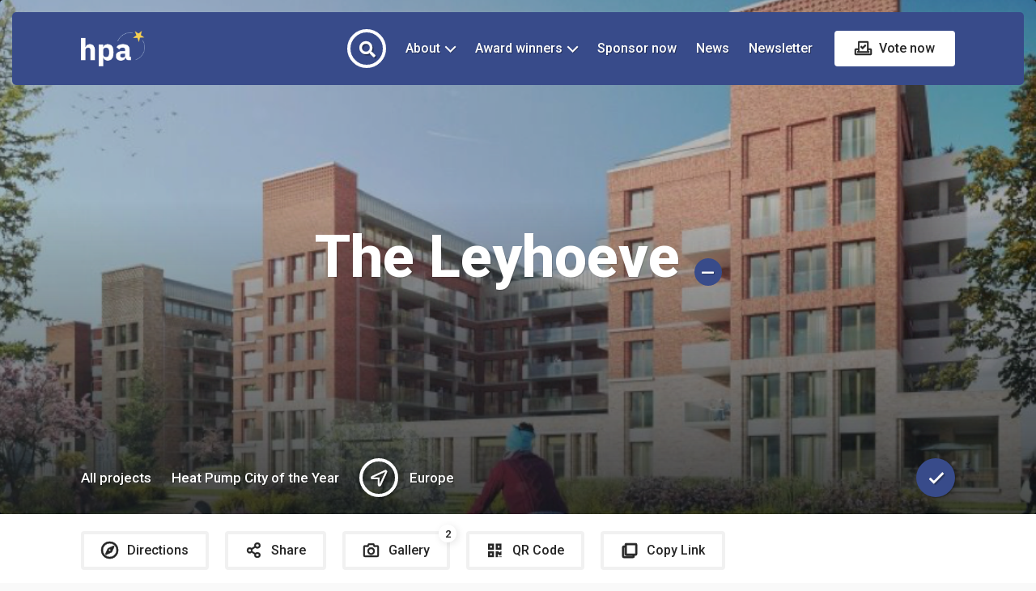

--- FILE ---
content_type: text/html; charset=UTF-8
request_url: https://hpa.ehpa.org/listing/europe/heat-pump-award-the-leyhoeve/
body_size: 34697
content:
<!DOCTYPE html>
<html lang="en-GB">
	<head>
		<meta charset="UTF-8">
		<meta http-equiv="X-UA-Compatible" content="IE=edge">
		<meta name="viewport" content="width=device-width, initial-scale=1, minimum-scale=1, user-scalable=1" />
		<link rel="profile" href="https://gmpg.org/xfn/11">
		<title>The Leyhoeve &#8211; Heat Pump Award</title>
<meta name='robots' content='max-image-preview:large' />
<link rel='dns-prefetch' href='//www.googletagmanager.com' />
<link rel='dns-prefetch' href='//fonts.googleapis.com' />
<link rel='dns-prefetch' href='//code.jquery.com' />
<link rel="alternate" type="application/rss+xml" title="Heat Pump Award &raquo; Feed" href="https://hpa.ehpa.org/feed/" />
<link rel="alternate" type="application/rss+xml" title="Heat Pump Award &raquo; Comments Feed" href="https://hpa.ehpa.org/comments/feed/" />
<link rel="alternate" type="application/rss+xml" title="Heat Pump Award &raquo; The Leyhoeve Comments Feed" href="https://hpa.ehpa.org/listing/europe/heat-pump-award-the-leyhoeve/feed/" />
<link rel="alternate" title="oEmbed (JSON)" type="application/json+oembed" href="https://hpa.ehpa.org/wp-json/oembed/1.0/embed?url=https%3A%2F%2Fhpa.ehpa.org%2Flisting%2Feurope%2Fheat-pump-award-the-leyhoeve%2F" />
<link rel="alternate" title="oEmbed (XML)" type="text/xml+oembed" href="https://hpa.ehpa.org/wp-json/oembed/1.0/embed?url=https%3A%2F%2Fhpa.ehpa.org%2Flisting%2Feurope%2Fheat-pump-award-the-leyhoeve%2F&#038;format=xml" />
<style id='wp-img-auto-sizes-contain-inline-css'>
img:is([sizes=auto i],[sizes^="auto," i]){contain-intrinsic-size:3000px 1500px}
/*# sourceURL=wp-img-auto-sizes-contain-inline-css */
</style>
<style id='wp-emoji-styles-inline-css'>

	img.wp-smiley, img.emoji {
		display: inline !important;
		border: none !important;
		box-shadow: none !important;
		height: 1em !important;
		width: 1em !important;
		margin: 0 0.07em !important;
		vertical-align: -0.1em !important;
		background: none !important;
		padding: 0 !important;
	}
/*# sourceURL=wp-emoji-styles-inline-css */
</style>
<link rel='stylesheet' id='wp-block-library-css' href='https://hpa.ehpa.org/wp-includes/css/dist/block-library/style.min.css?ver=6.9' media='all' />
<style id='wp-block-group-inline-css'>
.wp-block-group{box-sizing:border-box}:where(.wp-block-group.wp-block-group-is-layout-constrained){position:relative}
/*# sourceURL=https://hpa.ehpa.org/wp-includes/blocks/group/style.min.css */
</style>
<style id='wp-block-group-theme-inline-css'>
:where(.wp-block-group.has-background){padding:1.25em 2.375em}
/*# sourceURL=https://hpa.ehpa.org/wp-includes/blocks/group/theme.min.css */
</style>
<style id='global-styles-inline-css'>
:root{--wp--preset--aspect-ratio--square: 1;--wp--preset--aspect-ratio--4-3: 4/3;--wp--preset--aspect-ratio--3-4: 3/4;--wp--preset--aspect-ratio--3-2: 3/2;--wp--preset--aspect-ratio--2-3: 2/3;--wp--preset--aspect-ratio--16-9: 16/9;--wp--preset--aspect-ratio--9-16: 9/16;--wp--preset--color--black: #000000;--wp--preset--color--cyan-bluish-gray: #abb8c3;--wp--preset--color--white: #ffffff;--wp--preset--color--pale-pink: #f78da7;--wp--preset--color--vivid-red: #cf2e2e;--wp--preset--color--luminous-vivid-orange: #ff6900;--wp--preset--color--luminous-vivid-amber: #fcb900;--wp--preset--color--light-green-cyan: #7bdcb5;--wp--preset--color--vivid-green-cyan: #00d084;--wp--preset--color--pale-cyan-blue: #8ed1fc;--wp--preset--color--vivid-cyan-blue: #0693e3;--wp--preset--color--vivid-purple: #9b51e0;--wp--preset--color--very-dark-gray: #23282d;--wp--preset--color--strong-red: #ab0303;--wp--preset--color--strong-green: #0e490b;--wp--preset--color--royal-blue: #2489d3;--wp--preset--color--strong-magenta: #861890;--wp--preset--color--very-light-gray: #eee;--wp--preset--color--very-light-red: #f9e8e8;--wp--preset--color--very-light-green: #e6f9e5;--wp--preset--color--very-light-blue: #e7f2f5;--wp--preset--color--very-light-yellow: #f8f9cd;--wp--preset--gradient--vivid-cyan-blue-to-vivid-purple: linear-gradient(135deg,rgb(6,147,227) 0%,rgb(155,81,224) 100%);--wp--preset--gradient--light-green-cyan-to-vivid-green-cyan: linear-gradient(135deg,rgb(122,220,180) 0%,rgb(0,208,130) 100%);--wp--preset--gradient--luminous-vivid-amber-to-luminous-vivid-orange: linear-gradient(135deg,rgb(252,185,0) 0%,rgb(255,105,0) 100%);--wp--preset--gradient--luminous-vivid-orange-to-vivid-red: linear-gradient(135deg,rgb(255,105,0) 0%,rgb(207,46,46) 100%);--wp--preset--gradient--very-light-gray-to-cyan-bluish-gray: linear-gradient(135deg,rgb(238,238,238) 0%,rgb(169,184,195) 100%);--wp--preset--gradient--cool-to-warm-spectrum: linear-gradient(135deg,rgb(74,234,220) 0%,rgb(151,120,209) 20%,rgb(207,42,186) 40%,rgb(238,44,130) 60%,rgb(251,105,98) 80%,rgb(254,248,76) 100%);--wp--preset--gradient--blush-light-purple: linear-gradient(135deg,rgb(255,206,236) 0%,rgb(152,150,240) 100%);--wp--preset--gradient--blush-bordeaux: linear-gradient(135deg,rgb(254,205,165) 0%,rgb(254,45,45) 50%,rgb(107,0,62) 100%);--wp--preset--gradient--luminous-dusk: linear-gradient(135deg,rgb(255,203,112) 0%,rgb(199,81,192) 50%,rgb(65,88,208) 100%);--wp--preset--gradient--pale-ocean: linear-gradient(135deg,rgb(255,245,203) 0%,rgb(182,227,212) 50%,rgb(51,167,181) 100%);--wp--preset--gradient--electric-grass: linear-gradient(135deg,rgb(202,248,128) 0%,rgb(113,206,126) 100%);--wp--preset--gradient--midnight: linear-gradient(135deg,rgb(2,3,129) 0%,rgb(40,116,252) 100%);--wp--preset--font-size--small: 13px;--wp--preset--font-size--medium: 20px;--wp--preset--font-size--large: 36px;--wp--preset--font-size--x-large: 42px;--wp--preset--spacing--20: 0.44rem;--wp--preset--spacing--30: 0.67rem;--wp--preset--spacing--40: 1rem;--wp--preset--spacing--50: 1.5rem;--wp--preset--spacing--60: 2.25rem;--wp--preset--spacing--70: 3.38rem;--wp--preset--spacing--80: 5.06rem;--wp--preset--shadow--natural: 6px 6px 9px rgba(0, 0, 0, 0.2);--wp--preset--shadow--deep: 12px 12px 50px rgba(0, 0, 0, 0.4);--wp--preset--shadow--sharp: 6px 6px 0px rgba(0, 0, 0, 0.2);--wp--preset--shadow--outlined: 6px 6px 0px -3px rgb(255, 255, 255), 6px 6px rgb(0, 0, 0);--wp--preset--shadow--crisp: 6px 6px 0px rgb(0, 0, 0);}:where(.is-layout-flex){gap: 0.5em;}:where(.is-layout-grid){gap: 0.5em;}body .is-layout-flex{display: flex;}.is-layout-flex{flex-wrap: wrap;align-items: center;}.is-layout-flex > :is(*, div){margin: 0;}body .is-layout-grid{display: grid;}.is-layout-grid > :is(*, div){margin: 0;}:where(.wp-block-columns.is-layout-flex){gap: 2em;}:where(.wp-block-columns.is-layout-grid){gap: 2em;}:where(.wp-block-post-template.is-layout-flex){gap: 1.25em;}:where(.wp-block-post-template.is-layout-grid){gap: 1.25em;}.has-black-color{color: var(--wp--preset--color--black) !important;}.has-cyan-bluish-gray-color{color: var(--wp--preset--color--cyan-bluish-gray) !important;}.has-white-color{color: var(--wp--preset--color--white) !important;}.has-pale-pink-color{color: var(--wp--preset--color--pale-pink) !important;}.has-vivid-red-color{color: var(--wp--preset--color--vivid-red) !important;}.has-luminous-vivid-orange-color{color: var(--wp--preset--color--luminous-vivid-orange) !important;}.has-luminous-vivid-amber-color{color: var(--wp--preset--color--luminous-vivid-amber) !important;}.has-light-green-cyan-color{color: var(--wp--preset--color--light-green-cyan) !important;}.has-vivid-green-cyan-color{color: var(--wp--preset--color--vivid-green-cyan) !important;}.has-pale-cyan-blue-color{color: var(--wp--preset--color--pale-cyan-blue) !important;}.has-vivid-cyan-blue-color{color: var(--wp--preset--color--vivid-cyan-blue) !important;}.has-vivid-purple-color{color: var(--wp--preset--color--vivid-purple) !important;}.has-black-background-color{background-color: var(--wp--preset--color--black) !important;}.has-cyan-bluish-gray-background-color{background-color: var(--wp--preset--color--cyan-bluish-gray) !important;}.has-white-background-color{background-color: var(--wp--preset--color--white) !important;}.has-pale-pink-background-color{background-color: var(--wp--preset--color--pale-pink) !important;}.has-vivid-red-background-color{background-color: var(--wp--preset--color--vivid-red) !important;}.has-luminous-vivid-orange-background-color{background-color: var(--wp--preset--color--luminous-vivid-orange) !important;}.has-luminous-vivid-amber-background-color{background-color: var(--wp--preset--color--luminous-vivid-amber) !important;}.has-light-green-cyan-background-color{background-color: var(--wp--preset--color--light-green-cyan) !important;}.has-vivid-green-cyan-background-color{background-color: var(--wp--preset--color--vivid-green-cyan) !important;}.has-pale-cyan-blue-background-color{background-color: var(--wp--preset--color--pale-cyan-blue) !important;}.has-vivid-cyan-blue-background-color{background-color: var(--wp--preset--color--vivid-cyan-blue) !important;}.has-vivid-purple-background-color{background-color: var(--wp--preset--color--vivid-purple) !important;}.has-black-border-color{border-color: var(--wp--preset--color--black) !important;}.has-cyan-bluish-gray-border-color{border-color: var(--wp--preset--color--cyan-bluish-gray) !important;}.has-white-border-color{border-color: var(--wp--preset--color--white) !important;}.has-pale-pink-border-color{border-color: var(--wp--preset--color--pale-pink) !important;}.has-vivid-red-border-color{border-color: var(--wp--preset--color--vivid-red) !important;}.has-luminous-vivid-orange-border-color{border-color: var(--wp--preset--color--luminous-vivid-orange) !important;}.has-luminous-vivid-amber-border-color{border-color: var(--wp--preset--color--luminous-vivid-amber) !important;}.has-light-green-cyan-border-color{border-color: var(--wp--preset--color--light-green-cyan) !important;}.has-vivid-green-cyan-border-color{border-color: var(--wp--preset--color--vivid-green-cyan) !important;}.has-pale-cyan-blue-border-color{border-color: var(--wp--preset--color--pale-cyan-blue) !important;}.has-vivid-cyan-blue-border-color{border-color: var(--wp--preset--color--vivid-cyan-blue) !important;}.has-vivid-purple-border-color{border-color: var(--wp--preset--color--vivid-purple) !important;}.has-vivid-cyan-blue-to-vivid-purple-gradient-background{background: var(--wp--preset--gradient--vivid-cyan-blue-to-vivid-purple) !important;}.has-light-green-cyan-to-vivid-green-cyan-gradient-background{background: var(--wp--preset--gradient--light-green-cyan-to-vivid-green-cyan) !important;}.has-luminous-vivid-amber-to-luminous-vivid-orange-gradient-background{background: var(--wp--preset--gradient--luminous-vivid-amber-to-luminous-vivid-orange) !important;}.has-luminous-vivid-orange-to-vivid-red-gradient-background{background: var(--wp--preset--gradient--luminous-vivid-orange-to-vivid-red) !important;}.has-very-light-gray-to-cyan-bluish-gray-gradient-background{background: var(--wp--preset--gradient--very-light-gray-to-cyan-bluish-gray) !important;}.has-cool-to-warm-spectrum-gradient-background{background: var(--wp--preset--gradient--cool-to-warm-spectrum) !important;}.has-blush-light-purple-gradient-background{background: var(--wp--preset--gradient--blush-light-purple) !important;}.has-blush-bordeaux-gradient-background{background: var(--wp--preset--gradient--blush-bordeaux) !important;}.has-luminous-dusk-gradient-background{background: var(--wp--preset--gradient--luminous-dusk) !important;}.has-pale-ocean-gradient-background{background: var(--wp--preset--gradient--pale-ocean) !important;}.has-electric-grass-gradient-background{background: var(--wp--preset--gradient--electric-grass) !important;}.has-midnight-gradient-background{background: var(--wp--preset--gradient--midnight) !important;}.has-small-font-size{font-size: var(--wp--preset--font-size--small) !important;}.has-medium-font-size{font-size: var(--wp--preset--font-size--medium) !important;}.has-large-font-size{font-size: var(--wp--preset--font-size--large) !important;}.has-x-large-font-size{font-size: var(--wp--preset--font-size--x-large) !important;}
/*# sourceURL=global-styles-inline-css */
</style>

<style id='classic-theme-styles-inline-css'>
/*! This file is auto-generated */
.wp-block-button__link{color:#fff;background-color:#32373c;border-radius:9999px;box-shadow:none;text-decoration:none;padding:calc(.667em + 2px) calc(1.333em + 2px);font-size:1.125em}.wp-block-file__button{background:#32373c;color:#fff;text-decoration:none}
/*# sourceURL=/wp-includes/css/classic-themes.min.css */
</style>
<link rel='stylesheet' id='contact-form-7-css' href='https://hpa.ehpa.org/wp-content/plugins/contact-form-7/includes/css/styles.css?ver=5.9.8' media='all' />
<link rel='stylesheet' id='wp-job-manager-frontend-css' href='https://hpa.ehpa.org/wp-content/plugins/wp-job-manager/assets/dist/css/frontend.css?ver=dfd3b8d2ce68f47df57d' media='all' />
<link rel='stylesheet' id='hubhood-google-fonts-css' href='https://fonts.googleapis.com/css?family=Roboto%3A400%2C500%2C600%2C700%2C800%2C900&#038;subset=latin-ext&#038;display=swap&#038;ver=1.0.0' media='all' />
<link rel='stylesheet' id='bootstrap-css' href='https://hpa.ehpa.org/wp-content/themes/hubhood-child/assets/lib/bootstrap/css/bootstrap.min.css?ver=3.3.7' media='all' />
<link rel='stylesheet' id='font-awesome-css' href='https://hpa.ehpa.org/wp-content/themes/hubhood-child/assets/fonts/icons/awesome/css/import-icons.min.css?ver=5.15.1' media='all' />
<link rel='stylesheet' id='lightbox-css' href='https://hpa.ehpa.org/wp-content/themes/hubhood-child/assets/lib/lightbox2/css/lightbox.min.css?ver=2.10.0' media='all' />
<link rel='stylesheet' id='fancybox-css' href='https://hpa.ehpa.org/wp-content/themes/hubhood-child/assets/lib/fancybox/dist/jquery.fancybox.min.css?ver=2.10.0' media='all' />
<link rel='stylesheet' id='leaflet-css' href='https://hpa.ehpa.org/wp-content/themes/hubhood-child/assets/lib/leaflet/css/leaflet.min.css?ver=1.7.1' media='all' />
<link rel='stylesheet' id='lity-css' href='https://hpa.ehpa.org/wp-content/themes/hubhood-child/assets/lib/lity/dist/lity.min.css?ver=2.3.1' media='all' />
<link rel='stylesheet' id='intl-tel-input-css' href='https://hpa.ehpa.org/wp-content/themes/hubhood-child/assets/lib/intl-tel-input/build/css/intlTelInput.min.css?ver=16.0.0' media='all' />
<link rel='stylesheet' id='glide-css' href='https://hpa.ehpa.org/wp-content/themes/hubhood-child/assets/lib/glide/glide.core.min.css?ver=3.4.1' media='all' />
<link rel='stylesheet' id='simplebar-css' href='https://hpa.ehpa.org/wp-content/themes/hubhood-child/assets/lib/simplebar/src/simplebar.css?ver=5.3.3' media='all' />
<link rel='stylesheet' id='jquery-ui-datepicker-addon-css' href='https://hpa.ehpa.org/wp-content/themes/hubhood-child/assets/lib/datetimepicker/dist/jquery-ui-timepicker-addon.min.css?ver=1.6.3' media='all' />
<link rel='stylesheet' id='mediaelement-css' href='https://hpa.ehpa.org/wp-includes/js/mediaelement/mediaelementplayer-legacy.min.css?ver=4.2.17' media='all' />
<link rel='stylesheet' id='jquery-ui-css' href='//code.jquery.com/ui/1.13.3/themes/smoothness/jquery-ui.min.css?ver=1.13.3' media='all' />
<link rel='stylesheet' id='hubhood-select2-css' href='https://hpa.ehpa.org/wp-content/themes/hubhood-child/assets/lib/select2/select2.min.css?ver=4.0.6' media='all' />
<link rel='stylesheet' id='hubhood-main-style-css' href='https://hpa.ehpa.org/wp-content/themes/hubhood-child/assets/css/frontend.css?ver=1.5.3.843372' media='all' />
<style id='hubhood-main-style-inline-css'>
body,#content,.hubhood-hidden-footer #content,.job_listing > section,.hubhood-gallery-slideshow-separator{background-color:#f9f9f9;}
body,.leaflet-cluster,.marker-cluster div,.leaflet-pop-category,.hubhood-search-categories .hubhood-listing-categories a,.page-template-front-page .hubhood-widget-subtitle,.hubhood-page-subtitle,.leaflet-pop-address,.hubhood-listing-amenities-wrapper h5,h3 label,body .hubhood-date-list-item-buttons .atcb-button,#reply-title small,blockquote p cite,.wp-block-quote p cite,.wp-block-quote p footer,.widget li h3,.hubhood-testimonial-review-text,.hubhood-listing-amenities-inner a,.single-product .summary.entry-summary .price del .woocommerce-Price-amount.amount,.hubhood-booking-popup .summary.entry-summary .price del .woocommerce-Price-amount.amount,.hubhood-popup-rating,.hubhood-rating-count,.author-avatar ~ .hubhood-post-by-name .hubhood-author-name,.button,.hubhood-woo-product-card .hubhood-card-content .hubhood-ribbon,.hubhood-review-popup .hubhood-panel-form #reply-title{font-family:"Roboto",sans-serif,serif; font-weight: normal;}.wpac a,.wp-gr.wpac .grw-slider-header-inner .wp-google-right .wp-google-name span, .wp-google-wr a {font-family:"Roboto",sans-serif,serif !important;}.select2-container--default .select2-search--inline .select2-search__field{font-family:"Roboto",sans-serif,serif;}.hubhood-search-box-full form input[type="text"]{font-family:"Roboto",sans-serif,serif;}h1,h2,h3,h4,h5,h6,.hubhood-hero-text-inner, .hubhood-term-card-title, .hubhood-term-counter, .hubhood-terms,.hubhood-logo a,.wp-block-cover-text,.hubhood-author-name,.post-data,.hubhood-featured-ribbon,.leaflet-pop-title, .hubhood-popup-title div,.widget-title,.widget > [class*="wp-block-"] > label,.hubhood-card-content-title,.entry-content .hubhood-card-content-title,.page-content h1, .page-content h2, .page-content h3, .comment-content h1, .comment-content h2, .comment-content h3,.page-content .widget-title,.entry-content h2, .comment-content h2, .hubhood-front-page-widgetized-section .wp-block-search__label,.hubhood-term-text,.hubhood-ribbon,.wcfm_dashboard_item_title,.woocommerce-MyAccount-navigation-link a,.woocommerce-edit-account legend,label[for*="wc_bookings_field"],label[for*="wc-bookings"],.wc-bookings-date-picker .label,.single-product .summary.entry-summary p.price,.single-product .summary.entry-summary span.price,.hubhood-booking-popup .summary.entry-summary p.price,.hubhood-booking-popup .summary.entry-summary span.price,.ui-datepicker-title,.hubhood-booking-permalink,.reviews_heading,.rating_number,.user_rated,#wcfmmp-store .tab_area .tab_links li a,#wcfmmp-store .user_name,#wcfmmp-store #wcfm_store_header h1.wcfm_store_title,.hubhood-page-header-content .hubhood-post-meta-wrapper .posted-on,.hubhood-feature-item .hubhood-feature-item-title span,.entry-content table thead tr th,.comment-content table thead tr th,.hubhood-listing-description-text table thead tr th,strong, b, .hubhood-strong,.hubhood-clean-search-by-filters-button ~ .tooltip .tooltip-inner,.hubhood-clean-search-input-button ~ .tooltip .tooltip-inner,.wp-block-cover p,.wp-block-cover h2,.wp-block-cover-image p,.wp-block-cover-image h2,dt,.has-drop-cap:not(:focus)::first-letter,.has-medium-font-size,.has-large-font-size,.has-huge-font-size,blockquote p,.wp-block-quote p,.hubhood-package-price,.hubhood-author-vote,.comment-box .comment-name,.hubhood-review-popup .hubhood-panel-form #reply-title,.hubhood-term-name-big,.hubhood-login-welcome,.hubhood-business-day-letter,li a.rsswidget,.hubhood-view-counter span,.woocommerce-page div.product .woocommerce-tabs ul.tabs li,.hubhood-grid-design-image-block .hubhood-card-category-name,.tooltip-inner,.hubhood-sale-price,.single-product .summary.entry-summary .price .woocommerce-Price-amount.amount,.hubhood-booking-popup .summary.entry-summary .price .woocommerce-Price-amount.amount,.hubhood-package-description .woocommerce-Price-amount.amount,article thead,.hubhood-listing-search-input-field,.hubhood-listing-search-menu li a,#comments thead,#calendar_wrap thead,#secondary thead,article tbody th,#comments tbody th,#calendar_wrap tbody th,#secondary tbody th,article tfoot,#comments tfoot,#calendar_wrap tfoot,#secondary tfoot,.hubhood-pricing-menu-items .nav-tabs>li>a,.hubhood-price-item-tag-label,.hubhood-pricing-item .hubhood-price-item-title,.hubhood-header-more-info,.hubhood-price-item-price-value,.hubhood-search-regions .hubhood-regions-list a.current,span.lsl-login-new-text,.hubhood-is-desktop.hubhood-ready-for-hover.hubhood_expansive_excerpt.hubhood-card-detail-row-default .hubhood-card-content .hubhood-listing-address,.hubhood-references-distance-metering,.hubhood-card-geolocated-distance,.comment-awaiting-moderation.label-info,.hubhood-pricing-packages-v2 .hubhood-package-subtitle p,.hubhood-listing-price-range-title,.hubhood-listing-average-rating,.job-manager-jobs .job_title > a{font-weight:800;font-family:"Roboto",sans-serif,serif;}h3,h4{font-weight:700}h5,h6{font-weight:600}@media only screen and (max-width: 480px){.hubhood-search-highlight-tip-inner{font-size:15px;font-weight:800;font-family:"Roboto",sans-serif,serif;}}
			.hubhood-featured-heading-title-word:before {
			        background-image    : url("data:image/svg+xml;utf8,<svg xmlns='http://www.w3.org/2000/svg' xmlns:xlink='http://www.w3.org/1999/xlink' width='400' height='400'><g fill-rule='evenodd'><path fill='rgb(56,75,138)' d='M195.443.614c-.338.338-.696.563-.797.5s-.691.329-1.314.87-1.222.962-1.332.934c-.322-.081-6.4 5.872-6.4 6.268 0 .198-.359.474-.798.613-.806.256-4.08 3.208-9.406 8.479-1.599 1.582-2.98 2.804-3.07 2.715s-1.378 1.081-2.864 2.601-3.052 2.876-3.481 3.012-.781.404-.781.594-.359.46-.798.599-1.098.554-1.466.922c-.82.821-6.78.978-7.266.192-.162-.262-.649-.473-1.082-.469-1.101.011-4.335-.956-4.643-1.388-.141-.197-.443-.242-.673-.101s-.515.099-.635-.096-.983-.476-1.916-.625-1.792-.425-1.909-.613-.754-.427-1.416-.531c-1.133-.179-7.047-1.999-8.796-2.708-.44-.179-1.79-.533-3-.788s-2.767-.718-3.46-1.029-1.686-.565-2.206-.565-1.646-.375-2.502-.834c-2.505-1.342-8.063-1.249-10.211.172-.882.584-1.727 1.062-1.877 1.062-.484 0-2.905 2.939-2.697 3.275.11.179.024.325-.192.325-.356 0-1.006 2.021-.851 2.649.035.144-.098.372-.297.506-.487.33-1.938 3.447-2.581 5.545-.286.935-.647 1.7-.8 1.7s-.211.36-.126.8-.016.8-.223.8-.383.225-.391.5-.361 1.22-.786 2.1-.779 1.82-.786 2.088-.374 1.129-.814 1.912-.8 1.61-.8 1.838-.45 1.397-1 2.599-1 2.451-1 2.775-.15.588-.333.588-.338.225-.343.5c-.013.767-2.654 7.282-3.013 7.434-.174.074-.227.279-.118.455s-.07.543-.397.815-.596.709-.596.973c0 .963-4.497 4.223-5.826 4.223-.462 0-.965.124-1.117.277s-.767.299-1.367.328-1.36.155-1.69.281-2.576.44-4.991.698-4.655.683-4.977.943c-.476.385-.52.361-.232-.127.284-.482.24-.51-.223-.145-.317.251-1.702.584-3.078.74s-2.577.408-2.671.559-.993.227-1.999.168-1.829.047-1.829.236-2.348.575-5.218.859-5.31.667-5.423.85-.833.333-1.599.333c-3.094 0-8.068 3.699-8.778 6.528-.149.594-.44 1.184-.648 1.313-.447.276-.385 8.578.068 9.159.172.22.526 4.9.786 10.4s.636 10.45.832 11c1.514 4.241-.18 17.737-2.079 16.564-.188-.116-.341.074-.341.422s-.431.798-.958.998-1.022.511-1.1.69c-.17.391-3.054 2.275-4.042 2.641-.385.143-.7.446-.7.672s-.261.413-.58.413-.739.283-.932.629-.726.842-1.182 1.1c-1.392.79-7.871 5.217-8.444 5.77-.296.286-1.061.79-1.7 1.121s-1.162.776-1.162.99-.339.39-.754.39-1.053.456-1.418 1.013-.835.906-1.046.776-.382-.051-.382.175-.27.307-.6.181c-.359-.138-.6-.003-.6.336 0 .532-4.162 3.553-5.7 4.138-.385.147-.7.528-.7.847s-.154.486-.341.37c-1.032-.637-4.059 5.569-4.059 8.321 0 1.58 1.293 5.352 2.003 5.843.159.11.426.65.594 1.2s1.001 2.201 1.854 3.67 1.549 2.781 1.549 2.917.183.464.407.73c.924 1.096 2.779 4.115 2.786 4.534.004.248.277.675.607.949s.6.829.6 1.233.394 1.103.875 1.551.936 1.213 1.01 1.699.286.98.471 1.1.718.97 1.185 1.89 1.016 1.777 1.223 1.904.493.77.637 1.428.39 1.195.546 1.195.817 1.035 1.469 2.3 1.309 2.357 1.462 2.426.178.384.057.7-.028.574.207.574c1.524 0 1.696 6.046.236 8.286-.318.487-.578 1.134-.578 1.438s-.348.867-.773 1.252c-.445.402-.671.966-.532 1.327.148.387.077.527-.185.365-.48-.297-1.035.807-.688 1.368.124.2.048.364-.169.364s-.65.495-.963 1.1c-1.426 2.757-2.134 3.919-2.69 4.42-.359.323-.387.43-.07.268.438-.225.439-.127.003.57-.289.463-.662.842-.829.842s-.304.27-.304.6-.143.6-.318.6-.999 1.44-1.833 3.2-1.666 3.2-1.851 3.2-.448.516-.586 1.146-.603 1.523-1.032 1.983-.78 1.186-.78 1.611-.273.879-.606 1.007c-.518.199-1.453 1.837-1.56 2.733-.019.154-.259.505-.534.78s-.5.715-.5.977-.253.575-.562.693-.69.813-.846 1.543-.415 1.507-.575 1.727c-.492.676-.487 4.259.008 5.565.991 2.613 1.627 3.835 1.994 3.835.209 0 .381.242.381.538 0 .684 1.377 1.952 1.732 1.596.148-.147.268.033.268.399s.27.667.6.667a8.91 8.91 0 0 1 .777.025c.097.014.853.644 1.678 1.4s1.717 1.375 1.98 1.375.583.27.71.6.491.6.809.6.639.135.713.3c.181.408 3.872 2.9 4.296 2.9.186 0 .558.264.825.586s1.505 1.255 2.749 2.073 2.353 1.602 2.463 1.741c.333.42 3.924 2.8 4.225 2.8.155 0 .572.32.928.71.648.712 2.871 2.242 3.247 2.236.11-.002.438.235.729.525s.796.529 1.123.529.484.18.348.401.175.561.692.758 1.179.644 1.47.995.716.521.945.38.305-.077.169.144.089.763.502 1.206c2.099 2.254 3.815 14.516 2.031 14.516-.215 0-.356.675-.315 1.5.093 1.829-.404 10.387-.935 16.1-.771 8.29-.887 9.823-.858 11.4.056 3.029.153 3.8.481 3.8.181 0 .447.63.592 1.4.157.838.496 1.4.844 1.4.32 0 .582.273.582.606s.539.934 1.199 1.335 1.079.848.933.994-.01.266.301.267 1.066.263 1.676.581 2.905.803 5.1 1.077 3.991.612 3.991.752.585.264 1.3.275a16.09 16.09 0 0 1 2.5.269c.66.137 2.505.365 4.1.505s2.9.373 2.9.516 1.845.498 4.1.789 4.28.637 4.499.767 1.03.292 1.8.36a38.56 38.56 0 0 1 2.201.254 158.06 158.06 0 0 0 3.2.441c1.32.171 2.593.464 2.83.652s.821.266 1.3.174.87.002.87.209.27.377.6.377.96.36 1.4.8.935.801 1.1.803c.416.004 1.956 2.387 2.312 3.578.161.54.54 1.228.841 1.529a2.15 2.15 0 0 1 .547 1.319c0 .424.174.771.387.771s.284.27.158.6-.039.6.194.6.543.63.687 1.4.434 1.4.642 1.4.276.168.149.372-.047.486.176.624.409.556.411.928.446 1.576.987 2.676.99 2.256.996 2.569.328.928.713 1.368.483.674.217.519c-.324-.19-.292.084.097.831.32.612.582 1.338.584 1.613s.157.5.347.5.659.997 1.042 2.214 1.021 2.882 1.418 3.698.637 1.619.535 1.786.023.302.279.302.363.27.236.6-.084.6.094.6.566.765.863 1.7c1.564 4.925 4.553 8.833 7.153 9.353.679.136 1.235.392 1.235.57 0 .579 6.003.615 6.368.038.127-.202 1.312-.588 2.632-.858s2.58-.627 2.8-.794 1.615-.541 3.1-.83 2.7-.649 2.7-.8 1.074-.486 2.387-.745 2.486-.629 2.607-.825 1.252-.567 2.513-.825 2.473-.612 2.693-.784 1.432-.525 2.693-.784 2.386-.621 2.5-.805 1.153-.463 2.307-.618 2.855-.621 3.778-1.037 2.192-.756 2.82-.756 1.316-.174 1.528-.386c.478-.478 4.892.603 5.805 1.421.348.311.843.565 1.1.565a.47.47 0 0 1 .469.467c0 .256.098.368.218.248.236-.235 3.382 2.645 3.382 3.096 0 .312 2.175 2.093 2.19 1.793.006-.108.946.702 2.09 1.8l3.654 3.475c.866.813 1.476 1.578 1.354 1.7s.045.221.37.221 1.843 1.215 3.373 2.7 3.711 3.499 4.848 4.476 2.273 2.16 2.524 2.63 1.077 1.079 1.834 1.353 1.278.656 1.158.849c-.261.422 1.19 1.273 1.552.911.139-.139.253-.049.253.2 0 1.883 8.856 2.606 10.715.875.41-.383 1.121-.815 1.579-.96s.933-.528 1.056-.849.49-.585.814-.585.717-.208.874-.462c.189-.305.108-.352-.238-.138s-.427.167-.238-.138c.157-.254.529-.462.826-.462s.995-.54 1.551-1.2 1.231-1.2 1.502-1.2.378-.114.238-.254c-.242-.242 2.362-2.546 2.878-2.546.136 0 .876-.803 1.645-1.785s1.559-1.792 1.756-1.8.737-.369 1.2-.802c3.088-2.885 4.642-4.491 4.642-4.799 0-.195.264-.414.586-.485.926-.204 4.816-3.597 5.757-5.021.47-.711 1.305-1.405 1.855-1.543s1.01-.457 1.019-.708c.046-1.248 6.231-3.761 7.574-3.078.335.171 1.479.424 2.542.562s2.143.384 2.4.545.647.334.867.386c2.615.615 4.111 1.041 4.645 1.324.355.188 1.795.565 3.2.837s2.687.692 2.849.931.297.279.3.087.276-.125.606.149.6.401.6.283.945.149 2.1.593 2.955.992 4 1.218 1.9.581 1.9.788.405.335.9.286 1.407.118 2.026.371 1.554.461 2.076.461 1.07.192 1.215.427.516.331.823.213.56-.061.56.127.81.464 1.8.612 1.8.437 1.8.641c0 .394.609.463 3.796.427 1.098-.013 2.058-.208 2.133-.435s.528-.413 1.004-.413c1.825-.004 5.504-2.981 6.099-4.936.144-.474.495-1.133.778-1.463.514-.598 1.595-3.929 1.461-4.5-.039-.165.095-.3.297-.3.364 0 1.065-2.29.898-2.93-.047-.181.09-.221.305-.088s.591-.528.834-1.47c.412-1.598.858-2.753 2.199-5.696.297-.651.434-1.354.306-1.562s-.04-.258.196-.112c.256.158.541-.259.708-1.039.154-.716.392-1.483.53-1.703.456-.73 1.244-3.189 1.25-3.9.003-.385.179-.7.39-.7s.6-.72.863-1.6.661-1.6.883-1.6.297-.107.167-.237.11-1.046.534-2.036.67-1.963.547-2.163-.049-.364.167-.364.605-.641.863-1.425c1.084-3.283 5.638-6.282 10.222-6.731 5.471-.536 7.216-.775 7.57-1.038.432-.321 2.547-.688 6.137-1.065 1.245-.131 2.443-.372 2.663-.535.385-.285 4.862-.905 6.3-.872.385.009.7-.126.7-.299s.747-.24 1.66-.149 1.768.002 1.9-.199 2.071-.57 4.308-.82c2.78-.312 4.554-.732 5.6-1.327 1.907-1.083 4.532-3.528 4.532-4.221 0-.286.15-.519.333-.519s.358-.225.387-.5.182-1.13.338-1.9c.401-1.97.396-4.251-.023-10-.201-2.75-.342-5.501-.315-6.114s-.09-1.028-.262-.922c-.371.229-1.308-16.74-1.223-22.164.079-5.083.089-5.2.451-5.2.173 0 .314-.27.314-.6s.17-.6.378-.6.625-.495.927-1.1.761-1.055 1.022-1 .473-.078.473-.295.765-.874 1.7-1.46 1.79-1.174 1.9-1.309.875-.598 1.7-1.031 1.5-.921 1.5-1.086.585-.6 1.3-.968 1.591-1.003 1.947-1.41.851-.741 1.1-.741.453-.18.453-.4.236-.4.525-.4.883-.315 1.321-.7 1.084-.88 1.435-1.1c3.142-1.973 8.331-5.556 9.219-6.366.605-.551 1.1-.911 1.1-.8 0 .178 1.415-.811 4.751-3.319 1.812-1.363 3.249-2.804 3.249-3.258 0-.251.138-.457.306-.457 1.207 0 2.345-7.95 1.236-8.636-.195-.121-.252-.387-.125-.591s-.051-.772-.394-1.261-.623-1.21-.623-1.601-.171-.711-.379-.711-.816-.855-1.35-1.9c-2.529-4.947-3.305-6.322-3.719-6.591-.246-.159-.685-.879-.977-1.6s-.63-1.399-.752-1.509-.673-1.095-1.223-2.188-1.315-2.342-1.7-2.775-.7-1.024-.7-1.312-.159-.525-.353-.525-.459-.315-.589-.7a7.09 7.09 0 0 0-.618-1.3c-.21-.33-.497-.87-.638-1.2s-.783-1.5-1.429-2.6-1.285-2.315-1.42-2.7-.391-.7-.569-.7-.544-.675-.816-1.5-.781-1.71-1.131-1.968c-.819-.601-.94-6.964-.137-7.232.275-.092.5-.384.5-.649 0-.501.592-1.696 2.732-5.513.697-1.244 1.268-2.509 1.268-2.812s.36-.809.8-1.126.8-.807.8-1.088.17-.512.377-.512.307-.365.221-.811-.006-.718.177-.604.443-.107.577-.489.78-1.506 1.437-2.496 1.378-2.25 1.603-2.8.578-1.27.786-1.6c1.818-2.878 4.422-7.713 4.422-8.209 0-.339.257-.715.572-.836s.762-.7.994-1.287.605-1.338.828-1.668c.356-.526 1.268-2.644 1.379-3.2.021-.11.156-.383.298-.606.215-.336.183-3.221-.07-6.262-.031-.367-.313-.766-.628-.887s-.573-.596-.573-1.056-.147-.745-.327-.634-.641-.332-1.026-.984-.856-1.089-1.045-.972-.459-.15-.6-.593-.417-.806-.615-.806-1.13-.546-2.073-1.213L386 144.899c-.55-.372-1.916-1.356-3.036-2.187s-2.217-1.512-2.438-1.512-.728-.36-1.126-.8-.906-.8-1.128-.8-.69-.275-1.038-.61c-1.07-1.031-4.163-3.233-5.534-3.94-.715-.369-1.3-.857-1.3-1.084s-.165-.311-.366-.187-.426.079-.5-.1c-.216-.525-4.562-3.679-5.07-3.679-.255 0-.464-.168-.464-.373s-.396-.499-.879-.652c-.927-.294-5.121-4.067-5.121-4.607 0-.174-.208-.823-.462-1.442s-.49-1.306-.523-1.526-.209-.727-.391-1.127c-.191-.421-.149-1.094.101-1.6.237-.48.43-1.953.428-3.273-.006-4.951.91-20.026 1.257-20.671.546-1.015.998-15.392.503-16.014-.225-.283-.617-1.145-.872-1.915-1.064-3.215-4.318-5.512-8.308-5.867-1.503-.133-2.913-.376-3.133-.538s-2.56-.521-5.2-.795-4.98-.624-5.2-.777-.85-.31-1.4-.349-2.62-.355-4.6-.701-4.185-.663-4.9-.702-1.3-.217-1.3-.396-.315-.283-.7-.232c-1.286.17-6.1-.531-6.1-.89 0-.194-.27-.353-.6-.353s-.603.225-.606.5c-.005.374-.082.382-.306.029-.164-.259-1.087-.544-2.051-.634-1.017-.095-1.956-.442-2.238-.829-.268-.366-.712-.666-.987-.666-.748 0-4.012-3.458-4.012-4.25 0-.378-.315-1.047-.7-1.487s-.479-.671-.208-.513c.357.208.34-.02-.062-.831-1.399-2.827-2.23-4.861-2.23-5.463 0-.361-.163-.656-.363-.656s-.268-.36-.153-.8.026-.8-.198-.8c-.34 0-.647-.58-1.48-2.8l-.363-1a102.87 102.87 0 0 0-1.109-2.8c-.451-1.1-.912-2.405-1.024-2.9s-.362-.9-.557-.9-.324-.135-.289-.3-.05-.57-.189-.9c-.464-1.107-1.207-2.998-1.258-3.2-.027-.11-.395-1.19-.817-2.4l-.81-2.4c-.024-.11-.616-1.42-1.317-2.91S292 23.404 292 23.19s-.17-.39-.377-.39-.697-.54-1.087-1.201-1.075-1.311-1.523-1.447-1.131-.526-1.519-.867c-1.418-1.245-9.504-1.36-10.257-.146-.13.21-1.407.609-2.837.886s-2.69.624-2.8.772-1.37.509-2.8.803-2.7.683-2.822.865-1.022.494-2 .695-2.723.726-3.878 1.168-2.1.707-2.1.589-.242-.014-.537.231-.651.331-.79.192-.483-.072-.763.151-1.5.631-2.71.909-2.38.634-2.6.793-1.57.521-3 .807-2.836.704-3.125.93c-.871.679-6.034.576-6.482-.13-.321-.506-.382-.509-.387-.024s-.089.475-.506-.04c-.275-.339-1.22-1.13-2.1-1.757s-2.075-1.633-2.656-2.236-1.16-.994-1.285-.868-.429-.211-.674-.749a4.21 4.21 0 0 0-1.373-1.552c-.51-.316-2.945-2.509-5.41-4.873s-4.644-4.199-4.842-4.076-.36-.042-.36-.364c0-.639-3.635-3.861-4.356-3.861-.244 0-.444-.258-.444-.573s-.36-.687-.8-.827-.8-.512-.8-.827-.148-.573-.328-.573-.884-.495-1.564-1.1c-2.789-2.482-3.347-2.903-4.877-3.684-2.072-1.057-8.794-1.196-9.788-.202' xmlns='http://www.w3.org/2000/svg'></path></g></svg>");
			}

			.hubhood-badge-svg-background {
			        background-image    : url("data:image/svg+xml;utf8,<svg xmlns='http://www.w3.org/2000/svg' xmlns:xlink='http://www.w3.org/1999/xlink' width='400' height='400'><g fill-rule='evenodd'><path fill='rgb(56,75,138)' d='M195.443.614c-.338.338-.696.563-.797.5s-.691.329-1.314.87-1.222.962-1.332.934c-.322-.081-6.4 5.872-6.4 6.268 0 .198-.359.474-.798.613-.806.256-4.08 3.208-9.406 8.479-1.599 1.582-2.98 2.804-3.07 2.715s-1.378 1.081-2.864 2.601-3.052 2.876-3.481 3.012-.781.404-.781.594-.359.46-.798.599-1.098.554-1.466.922c-.82.821-6.78.978-7.266.192-.162-.262-.649-.473-1.082-.469-1.101.011-4.335-.956-4.643-1.388-.141-.197-.443-.242-.673-.101s-.515.099-.635-.096-.983-.476-1.916-.625-1.792-.425-1.909-.613-.754-.427-1.416-.531c-1.133-.179-7.047-1.999-8.796-2.708-.44-.179-1.79-.533-3-.788s-2.767-.718-3.46-1.029-1.686-.565-2.206-.565-1.646-.375-2.502-.834c-2.505-1.342-8.063-1.249-10.211.172-.882.584-1.727 1.062-1.877 1.062-.484 0-2.905 2.939-2.697 3.275.11.179.024.325-.192.325-.356 0-1.006 2.021-.851 2.649.035.144-.098.372-.297.506-.487.33-1.938 3.447-2.581 5.545-.286.935-.647 1.7-.8 1.7s-.211.36-.126.8-.016.8-.223.8-.383.225-.391.5-.361 1.22-.786 2.1-.779 1.82-.786 2.088-.374 1.129-.814 1.912-.8 1.61-.8 1.838-.45 1.397-1 2.599-1 2.451-1 2.775-.15.588-.333.588-.338.225-.343.5c-.013.767-2.654 7.282-3.013 7.434-.174.074-.227.279-.118.455s-.07.543-.397.815-.596.709-.596.973c0 .963-4.497 4.223-5.826 4.223-.462 0-.965.124-1.117.277s-.767.299-1.367.328-1.36.155-1.69.281-2.576.44-4.991.698-4.655.683-4.977.943c-.476.385-.52.361-.232-.127.284-.482.24-.51-.223-.145-.317.251-1.702.584-3.078.74s-2.577.408-2.671.559-.993.227-1.999.168-1.829.047-1.829.236-2.348.575-5.218.859-5.31.667-5.423.85-.833.333-1.599.333c-3.094 0-8.068 3.699-8.778 6.528-.149.594-.44 1.184-.648 1.313-.447.276-.385 8.578.068 9.159.172.22.526 4.9.786 10.4s.636 10.45.832 11c1.514 4.241-.18 17.737-2.079 16.564-.188-.116-.341.074-.341.422s-.431.798-.958.998-1.022.511-1.1.69c-.17.391-3.054 2.275-4.042 2.641-.385.143-.7.446-.7.672s-.261.413-.58.413-.739.283-.932.629-.726.842-1.182 1.1c-1.392.79-7.871 5.217-8.444 5.77-.296.286-1.061.79-1.7 1.121s-1.162.776-1.162.99-.339.39-.754.39-1.053.456-1.418 1.013-.835.906-1.046.776-.382-.051-.382.175-.27.307-.6.181c-.359-.138-.6-.003-.6.336 0 .532-4.162 3.553-5.7 4.138-.385.147-.7.528-.7.847s-.154.486-.341.37c-1.032-.637-4.059 5.569-4.059 8.321 0 1.58 1.293 5.352 2.003 5.843.159.11.426.65.594 1.2s1.001 2.201 1.854 3.67 1.549 2.781 1.549 2.917.183.464.407.73c.924 1.096 2.779 4.115 2.786 4.534.004.248.277.675.607.949s.6.829.6 1.233.394 1.103.875 1.551.936 1.213 1.01 1.699.286.98.471 1.1.718.97 1.185 1.89 1.016 1.777 1.223 1.904.493.77.637 1.428.39 1.195.546 1.195.817 1.035 1.469 2.3 1.309 2.357 1.462 2.426.178.384.057.7-.028.574.207.574c1.524 0 1.696 6.046.236 8.286-.318.487-.578 1.134-.578 1.438s-.348.867-.773 1.252c-.445.402-.671.966-.532 1.327.148.387.077.527-.185.365-.48-.297-1.035.807-.688 1.368.124.2.048.364-.169.364s-.65.495-.963 1.1c-1.426 2.757-2.134 3.919-2.69 4.42-.359.323-.387.43-.07.268.438-.225.439-.127.003.57-.289.463-.662.842-.829.842s-.304.27-.304.6-.143.6-.318.6-.999 1.44-1.833 3.2-1.666 3.2-1.851 3.2-.448.516-.586 1.146-.603 1.523-1.032 1.983-.78 1.186-.78 1.611-.273.879-.606 1.007c-.518.199-1.453 1.837-1.56 2.733-.019.154-.259.505-.534.78s-.5.715-.5.977-.253.575-.562.693-.69.813-.846 1.543-.415 1.507-.575 1.727c-.492.676-.487 4.259.008 5.565.991 2.613 1.627 3.835 1.994 3.835.209 0 .381.242.381.538 0 .684 1.377 1.952 1.732 1.596.148-.147.268.033.268.399s.27.667.6.667a8.91 8.91 0 0 1 .777.025c.097.014.853.644 1.678 1.4s1.717 1.375 1.98 1.375.583.27.71.6.491.6.809.6.639.135.713.3c.181.408 3.872 2.9 4.296 2.9.186 0 .558.264.825.586s1.505 1.255 2.749 2.073 2.353 1.602 2.463 1.741c.333.42 3.924 2.8 4.225 2.8.155 0 .572.32.928.71.648.712 2.871 2.242 3.247 2.236.11-.002.438.235.729.525s.796.529 1.123.529.484.18.348.401.175.561.692.758 1.179.644 1.47.995.716.521.945.38.305-.077.169.144.089.763.502 1.206c2.099 2.254 3.815 14.516 2.031 14.516-.215 0-.356.675-.315 1.5.093 1.829-.404 10.387-.935 16.1-.771 8.29-.887 9.823-.858 11.4.056 3.029.153 3.8.481 3.8.181 0 .447.63.592 1.4.157.838.496 1.4.844 1.4.32 0 .582.273.582.606s.539.934 1.199 1.335 1.079.848.933.994-.01.266.301.267 1.066.263 1.676.581 2.905.803 5.1 1.077 3.991.612 3.991.752.585.264 1.3.275a16.09 16.09 0 0 1 2.5.269c.66.137 2.505.365 4.1.505s2.9.373 2.9.516 1.845.498 4.1.789 4.28.637 4.499.767 1.03.292 1.8.36a38.56 38.56 0 0 1 2.201.254 158.06 158.06 0 0 0 3.2.441c1.32.171 2.593.464 2.83.652s.821.266 1.3.174.87.002.87.209.27.377.6.377.96.36 1.4.8.935.801 1.1.803c.416.004 1.956 2.387 2.312 3.578.161.54.54 1.228.841 1.529a2.15 2.15 0 0 1 .547 1.319c0 .424.174.771.387.771s.284.27.158.6-.039.6.194.6.543.63.687 1.4.434 1.4.642 1.4.276.168.149.372-.047.486.176.624.409.556.411.928.446 1.576.987 2.676.99 2.256.996 2.569.328.928.713 1.368.483.674.217.519c-.324-.19-.292.084.097.831.32.612.582 1.338.584 1.613s.157.5.347.5.659.997 1.042 2.214 1.021 2.882 1.418 3.698.637 1.619.535 1.786.023.302.279.302.363.27.236.6-.084.6.094.6.566.765.863 1.7c1.564 4.925 4.553 8.833 7.153 9.353.679.136 1.235.392 1.235.57 0 .579 6.003.615 6.368.038.127-.202 1.312-.588 2.632-.858s2.58-.627 2.8-.794 1.615-.541 3.1-.83 2.7-.649 2.7-.8 1.074-.486 2.387-.745 2.486-.629 2.607-.825 1.252-.567 2.513-.825 2.473-.612 2.693-.784 1.432-.525 2.693-.784 2.386-.621 2.5-.805 1.153-.463 2.307-.618 2.855-.621 3.778-1.037 2.192-.756 2.82-.756 1.316-.174 1.528-.386c.478-.478 4.892.603 5.805 1.421.348.311.843.565 1.1.565a.47.47 0 0 1 .469.467c0 .256.098.368.218.248.236-.235 3.382 2.645 3.382 3.096 0 .312 2.175 2.093 2.19 1.793.006-.108.946.702 2.09 1.8l3.654 3.475c.866.813 1.476 1.578 1.354 1.7s.045.221.37.221 1.843 1.215 3.373 2.7 3.711 3.499 4.848 4.476 2.273 2.16 2.524 2.63 1.077 1.079 1.834 1.353 1.278.656 1.158.849c-.261.422 1.19 1.273 1.552.911.139-.139.253-.049.253.2 0 1.883 8.856 2.606 10.715.875.41-.383 1.121-.815 1.579-.96s.933-.528 1.056-.849.49-.585.814-.585.717-.208.874-.462c.189-.305.108-.352-.238-.138s-.427.167-.238-.138c.157-.254.529-.462.826-.462s.995-.54 1.551-1.2 1.231-1.2 1.502-1.2.378-.114.238-.254c-.242-.242 2.362-2.546 2.878-2.546.136 0 .876-.803 1.645-1.785s1.559-1.792 1.756-1.8.737-.369 1.2-.802c3.088-2.885 4.642-4.491 4.642-4.799 0-.195.264-.414.586-.485.926-.204 4.816-3.597 5.757-5.021.47-.711 1.305-1.405 1.855-1.543s1.01-.457 1.019-.708c.046-1.248 6.231-3.761 7.574-3.078.335.171 1.479.424 2.542.562s2.143.384 2.4.545.647.334.867.386c2.615.615 4.111 1.041 4.645 1.324.355.188 1.795.565 3.2.837s2.687.692 2.849.931.297.279.3.087.276-.125.606.149.6.401.6.283.945.149 2.1.593 2.955.992 4 1.218 1.9.581 1.9.788.405.335.9.286 1.407.118 2.026.371 1.554.461 2.076.461 1.07.192 1.215.427.516.331.823.213.56-.061.56.127.81.464 1.8.612 1.8.437 1.8.641c0 .394.609.463 3.796.427 1.098-.013 2.058-.208 2.133-.435s.528-.413 1.004-.413c1.825-.004 5.504-2.981 6.099-4.936.144-.474.495-1.133.778-1.463.514-.598 1.595-3.929 1.461-4.5-.039-.165.095-.3.297-.3.364 0 1.065-2.29.898-2.93-.047-.181.09-.221.305-.088s.591-.528.834-1.47c.412-1.598.858-2.753 2.199-5.696.297-.651.434-1.354.306-1.562s-.04-.258.196-.112c.256.158.541-.259.708-1.039.154-.716.392-1.483.53-1.703.456-.73 1.244-3.189 1.25-3.9.003-.385.179-.7.39-.7s.6-.72.863-1.6.661-1.6.883-1.6.297-.107.167-.237.11-1.046.534-2.036.67-1.963.547-2.163-.049-.364.167-.364.605-.641.863-1.425c1.084-3.283 5.638-6.282 10.222-6.731 5.471-.536 7.216-.775 7.57-1.038.432-.321 2.547-.688 6.137-1.065 1.245-.131 2.443-.372 2.663-.535.385-.285 4.862-.905 6.3-.872.385.009.7-.126.7-.299s.747-.24 1.66-.149 1.768.002 1.9-.199 2.071-.57 4.308-.82c2.78-.312 4.554-.732 5.6-1.327 1.907-1.083 4.532-3.528 4.532-4.221 0-.286.15-.519.333-.519s.358-.225.387-.5.182-1.13.338-1.9c.401-1.97.396-4.251-.023-10-.201-2.75-.342-5.501-.315-6.114s-.09-1.028-.262-.922c-.371.229-1.308-16.74-1.223-22.164.079-5.083.089-5.2.451-5.2.173 0 .314-.27.314-.6s.17-.6.378-.6.625-.495.927-1.1.761-1.055 1.022-1 .473-.078.473-.295.765-.874 1.7-1.46 1.79-1.174 1.9-1.309.875-.598 1.7-1.031 1.5-.921 1.5-1.086.585-.6 1.3-.968 1.591-1.003 1.947-1.41.851-.741 1.1-.741.453-.18.453-.4.236-.4.525-.4.883-.315 1.321-.7 1.084-.88 1.435-1.1c3.142-1.973 8.331-5.556 9.219-6.366.605-.551 1.1-.911 1.1-.8 0 .178 1.415-.811 4.751-3.319 1.812-1.363 3.249-2.804 3.249-3.258 0-.251.138-.457.306-.457 1.207 0 2.345-7.95 1.236-8.636-.195-.121-.252-.387-.125-.591s-.051-.772-.394-1.261-.623-1.21-.623-1.601-.171-.711-.379-.711-.816-.855-1.35-1.9c-2.529-4.947-3.305-6.322-3.719-6.591-.246-.159-.685-.879-.977-1.6s-.63-1.399-.752-1.509-.673-1.095-1.223-2.188-1.315-2.342-1.7-2.775-.7-1.024-.7-1.312-.159-.525-.353-.525-.459-.315-.589-.7a7.09 7.09 0 0 0-.618-1.3c-.21-.33-.497-.87-.638-1.2s-.783-1.5-1.429-2.6-1.285-2.315-1.42-2.7-.391-.7-.569-.7-.544-.675-.816-1.5-.781-1.71-1.131-1.968c-.819-.601-.94-6.964-.137-7.232.275-.092.5-.384.5-.649 0-.501.592-1.696 2.732-5.513.697-1.244 1.268-2.509 1.268-2.812s.36-.809.8-1.126.8-.807.8-1.088.17-.512.377-.512.307-.365.221-.811-.006-.718.177-.604.443-.107.577-.489.78-1.506 1.437-2.496 1.378-2.25 1.603-2.8.578-1.27.786-1.6c1.818-2.878 4.422-7.713 4.422-8.209 0-.339.257-.715.572-.836s.762-.7.994-1.287.605-1.338.828-1.668c.356-.526 1.268-2.644 1.379-3.2.021-.11.156-.383.298-.606.215-.336.183-3.221-.07-6.262-.031-.367-.313-.766-.628-.887s-.573-.596-.573-1.056-.147-.745-.327-.634-.641-.332-1.026-.984-.856-1.089-1.045-.972-.459-.15-.6-.593-.417-.806-.615-.806-1.13-.546-2.073-1.213L386 144.899c-.55-.372-1.916-1.356-3.036-2.187s-2.217-1.512-2.438-1.512-.728-.36-1.126-.8-.906-.8-1.128-.8-.69-.275-1.038-.61c-1.07-1.031-4.163-3.233-5.534-3.94-.715-.369-1.3-.857-1.3-1.084s-.165-.311-.366-.187-.426.079-.5-.1c-.216-.525-4.562-3.679-5.07-3.679-.255 0-.464-.168-.464-.373s-.396-.499-.879-.652c-.927-.294-5.121-4.067-5.121-4.607 0-.174-.208-.823-.462-1.442s-.49-1.306-.523-1.526-.209-.727-.391-1.127c-.191-.421-.149-1.094.101-1.6.237-.48.43-1.953.428-3.273-.006-4.951.91-20.026 1.257-20.671.546-1.015.998-15.392.503-16.014-.225-.283-.617-1.145-.872-1.915-1.064-3.215-4.318-5.512-8.308-5.867-1.503-.133-2.913-.376-3.133-.538s-2.56-.521-5.2-.795-4.98-.624-5.2-.777-.85-.31-1.4-.349-2.62-.355-4.6-.701-4.185-.663-4.9-.702-1.3-.217-1.3-.396-.315-.283-.7-.232c-1.286.17-6.1-.531-6.1-.89 0-.194-.27-.353-.6-.353s-.603.225-.606.5c-.005.374-.082.382-.306.029-.164-.259-1.087-.544-2.051-.634-1.017-.095-1.956-.442-2.238-.829-.268-.366-.712-.666-.987-.666-.748 0-4.012-3.458-4.012-4.25 0-.378-.315-1.047-.7-1.487s-.479-.671-.208-.513c.357.208.34-.02-.062-.831-1.399-2.827-2.23-4.861-2.23-5.463 0-.361-.163-.656-.363-.656s-.268-.36-.153-.8.026-.8-.198-.8c-.34 0-.647-.58-1.48-2.8l-.363-1a102.87 102.87 0 0 0-1.109-2.8c-.451-1.1-.912-2.405-1.024-2.9s-.362-.9-.557-.9-.324-.135-.289-.3-.05-.57-.189-.9c-.464-1.107-1.207-2.998-1.258-3.2-.027-.11-.395-1.19-.817-2.4l-.81-2.4c-.024-.11-.616-1.42-1.317-2.91S292 23.404 292 23.19s-.17-.39-.377-.39-.697-.54-1.087-1.201-1.075-1.311-1.523-1.447-1.131-.526-1.519-.867c-1.418-1.245-9.504-1.36-10.257-.146-.13.21-1.407.609-2.837.886s-2.69.624-2.8.772-1.37.509-2.8.803-2.7.683-2.822.865-1.022.494-2 .695-2.723.726-3.878 1.168-2.1.707-2.1.589-.242-.014-.537.231-.651.331-.79.192-.483-.072-.763.151-1.5.631-2.71.909-2.38.634-2.6.793-1.57.521-3 .807-2.836.704-3.125.93c-.871.679-6.034.576-6.482-.13-.321-.506-.382-.509-.387-.024s-.089.475-.506-.04c-.275-.339-1.22-1.13-2.1-1.757s-2.075-1.633-2.656-2.236-1.16-.994-1.285-.868-.429-.211-.674-.749a4.21 4.21 0 0 0-1.373-1.552c-.51-.316-2.945-2.509-5.41-4.873s-4.644-4.199-4.842-4.076-.36-.042-.36-.364c0-.639-3.635-3.861-4.356-3.861-.244 0-.444-.258-.444-.573s-.36-.687-.8-.827-.8-.512-.8-.827-.148-.573-.328-.573-.884-.495-1.564-1.1c-2.789-2.482-3.347-2.903-4.877-3.684-2.072-1.057-8.794-1.196-9.788-.202' xmlns='http://www.w3.org/2000/svg'></path></g></svg>");
			}

			.hubhood-badge-svg-background-icon:after {
			        background-image    : url("data:image/svg+xml;utf8,<svg style='filter: drop-shadow(0 0 1px rgb(0 0 0 / 0.4));' xmlns='http://www.w3.org/2000/svg' xmlns:xlink='http://www.w3.org/1999/xlink' width='400' height='400'><g fill-rule='evenodd'><path fill='rgb(56,75,138)' d='M195.443.614c-.338.338-.696.563-.797.5s-.691.329-1.314.87-1.222.962-1.332.934c-.322-.081-6.4 5.872-6.4 6.268 0 .198-.359.474-.798.613-.806.256-4.08 3.208-9.406 8.479-1.599 1.582-2.98 2.804-3.07 2.715s-1.378 1.081-2.864 2.601-3.052 2.876-3.481 3.012-.781.404-.781.594-.359.46-.798.599-1.098.554-1.466.922c-.82.821-6.78.978-7.266.192-.162-.262-.649-.473-1.082-.469-1.101.011-4.335-.956-4.643-1.388-.141-.197-.443-.242-.673-.101s-.515.099-.635-.096-.983-.476-1.916-.625-1.792-.425-1.909-.613-.754-.427-1.416-.531c-1.133-.179-7.047-1.999-8.796-2.708-.44-.179-1.79-.533-3-.788s-2.767-.718-3.46-1.029-1.686-.565-2.206-.565-1.646-.375-2.502-.834c-2.505-1.342-8.063-1.249-10.211.172-.882.584-1.727 1.062-1.877 1.062-.484 0-2.905 2.939-2.697 3.275.11.179.024.325-.192.325-.356 0-1.006 2.021-.851 2.649.035.144-.098.372-.297.506-.487.33-1.938 3.447-2.581 5.545-.286.935-.647 1.7-.8 1.7s-.211.36-.126.8-.016.8-.223.8-.383.225-.391.5-.361 1.22-.786 2.1-.779 1.82-.786 2.088-.374 1.129-.814 1.912-.8 1.61-.8 1.838-.45 1.397-1 2.599-1 2.451-1 2.775-.15.588-.333.588-.338.225-.343.5c-.013.767-2.654 7.282-3.013 7.434-.174.074-.227.279-.118.455s-.07.543-.397.815-.596.709-.596.973c0 .963-4.497 4.223-5.826 4.223-.462 0-.965.124-1.117.277s-.767.299-1.367.328-1.36.155-1.69.281-2.576.44-4.991.698-4.655.683-4.977.943c-.476.385-.52.361-.232-.127.284-.482.24-.51-.223-.145-.317.251-1.702.584-3.078.74s-2.577.408-2.671.559-.993.227-1.999.168-1.829.047-1.829.236-2.348.575-5.218.859-5.31.667-5.423.85-.833.333-1.599.333c-3.094 0-8.068 3.699-8.778 6.528-.149.594-.44 1.184-.648 1.313-.447.276-.385 8.578.068 9.159.172.22.526 4.9.786 10.4s.636 10.45.832 11c1.514 4.241-.18 17.737-2.079 16.564-.188-.116-.341.074-.341.422s-.431.798-.958.998-1.022.511-1.1.69c-.17.391-3.054 2.275-4.042 2.641-.385.143-.7.446-.7.672s-.261.413-.58.413-.739.283-.932.629-.726.842-1.182 1.1c-1.392.79-7.871 5.217-8.444 5.77-.296.286-1.061.79-1.7 1.121s-1.162.776-1.162.99-.339.39-.754.39-1.053.456-1.418 1.013-.835.906-1.046.776-.382-.051-.382.175-.27.307-.6.181c-.359-.138-.6-.003-.6.336 0 .532-4.162 3.553-5.7 4.138-.385.147-.7.528-.7.847s-.154.486-.341.37c-1.032-.637-4.059 5.569-4.059 8.321 0 1.58 1.293 5.352 2.003 5.843.159.11.426.65.594 1.2s1.001 2.201 1.854 3.67 1.549 2.781 1.549 2.917.183.464.407.73c.924 1.096 2.779 4.115 2.786 4.534.004.248.277.675.607.949s.6.829.6 1.233.394 1.103.875 1.551.936 1.213 1.01 1.699.286.98.471 1.1.718.97 1.185 1.89 1.016 1.777 1.223 1.904.493.77.637 1.428.39 1.195.546 1.195.817 1.035 1.469 2.3 1.309 2.357 1.462 2.426.178.384.057.7-.028.574.207.574c1.524 0 1.696 6.046.236 8.286-.318.487-.578 1.134-.578 1.438s-.348.867-.773 1.252c-.445.402-.671.966-.532 1.327.148.387.077.527-.185.365-.48-.297-1.035.807-.688 1.368.124.2.048.364-.169.364s-.65.495-.963 1.1c-1.426 2.757-2.134 3.919-2.69 4.42-.359.323-.387.43-.07.268.438-.225.439-.127.003.57-.289.463-.662.842-.829.842s-.304.27-.304.6-.143.6-.318.6-.999 1.44-1.833 3.2-1.666 3.2-1.851 3.2-.448.516-.586 1.146-.603 1.523-1.032 1.983-.78 1.186-.78 1.611-.273.879-.606 1.007c-.518.199-1.453 1.837-1.56 2.733-.019.154-.259.505-.534.78s-.5.715-.5.977-.253.575-.562.693-.69.813-.846 1.543-.415 1.507-.575 1.727c-.492.676-.487 4.259.008 5.565.991 2.613 1.627 3.835 1.994 3.835.209 0 .381.242.381.538 0 .684 1.377 1.952 1.732 1.596.148-.147.268.033.268.399s.27.667.6.667a8.91 8.91 0 0 1 .777.025c.097.014.853.644 1.678 1.4s1.717 1.375 1.98 1.375.583.27.71.6.491.6.809.6.639.135.713.3c.181.408 3.872 2.9 4.296 2.9.186 0 .558.264.825.586s1.505 1.255 2.749 2.073 2.353 1.602 2.463 1.741c.333.42 3.924 2.8 4.225 2.8.155 0 .572.32.928.71.648.712 2.871 2.242 3.247 2.236.11-.002.438.235.729.525s.796.529 1.123.529.484.18.348.401.175.561.692.758 1.179.644 1.47.995.716.521.945.38.305-.077.169.144.089.763.502 1.206c2.099 2.254 3.815 14.516 2.031 14.516-.215 0-.356.675-.315 1.5.093 1.829-.404 10.387-.935 16.1-.771 8.29-.887 9.823-.858 11.4.056 3.029.153 3.8.481 3.8.181 0 .447.63.592 1.4.157.838.496 1.4.844 1.4.32 0 .582.273.582.606s.539.934 1.199 1.335 1.079.848.933.994-.01.266.301.267 1.066.263 1.676.581 2.905.803 5.1 1.077 3.991.612 3.991.752.585.264 1.3.275a16.09 16.09 0 0 1 2.5.269c.66.137 2.505.365 4.1.505s2.9.373 2.9.516 1.845.498 4.1.789 4.28.637 4.499.767 1.03.292 1.8.36a38.56 38.56 0 0 1 2.201.254 158.06 158.06 0 0 0 3.2.441c1.32.171 2.593.464 2.83.652s.821.266 1.3.174.87.002.87.209.27.377.6.377.96.36 1.4.8.935.801 1.1.803c.416.004 1.956 2.387 2.312 3.578.161.54.54 1.228.841 1.529a2.15 2.15 0 0 1 .547 1.319c0 .424.174.771.387.771s.284.27.158.6-.039.6.194.6.543.63.687 1.4.434 1.4.642 1.4.276.168.149.372-.047.486.176.624.409.556.411.928.446 1.576.987 2.676.99 2.256.996 2.569.328.928.713 1.368.483.674.217.519c-.324-.19-.292.084.097.831.32.612.582 1.338.584 1.613s.157.5.347.5.659.997 1.042 2.214 1.021 2.882 1.418 3.698.637 1.619.535 1.786.023.302.279.302.363.27.236.6-.084.6.094.6.566.765.863 1.7c1.564 4.925 4.553 8.833 7.153 9.353.679.136 1.235.392 1.235.57 0 .579 6.003.615 6.368.038.127-.202 1.312-.588 2.632-.858s2.58-.627 2.8-.794 1.615-.541 3.1-.83 2.7-.649 2.7-.8 1.074-.486 2.387-.745 2.486-.629 2.607-.825 1.252-.567 2.513-.825 2.473-.612 2.693-.784 1.432-.525 2.693-.784 2.386-.621 2.5-.805 1.153-.463 2.307-.618 2.855-.621 3.778-1.037 2.192-.756 2.82-.756 1.316-.174 1.528-.386c.478-.478 4.892.603 5.805 1.421.348.311.843.565 1.1.565a.47.47 0 0 1 .469.467c0 .256.098.368.218.248.236-.235 3.382 2.645 3.382 3.096 0 .312 2.175 2.093 2.19 1.793.006-.108.946.702 2.09 1.8l3.654 3.475c.866.813 1.476 1.578 1.354 1.7s.045.221.37.221 1.843 1.215 3.373 2.7 3.711 3.499 4.848 4.476 2.273 2.16 2.524 2.63 1.077 1.079 1.834 1.353 1.278.656 1.158.849c-.261.422 1.19 1.273 1.552.911.139-.139.253-.049.253.2 0 1.883 8.856 2.606 10.715.875.41-.383 1.121-.815 1.579-.96s.933-.528 1.056-.849.49-.585.814-.585.717-.208.874-.462c.189-.305.108-.352-.238-.138s-.427.167-.238-.138c.157-.254.529-.462.826-.462s.995-.54 1.551-1.2 1.231-1.2 1.502-1.2.378-.114.238-.254c-.242-.242 2.362-2.546 2.878-2.546.136 0 .876-.803 1.645-1.785s1.559-1.792 1.756-1.8.737-.369 1.2-.802c3.088-2.885 4.642-4.491 4.642-4.799 0-.195.264-.414.586-.485.926-.204 4.816-3.597 5.757-5.021.47-.711 1.305-1.405 1.855-1.543s1.01-.457 1.019-.708c.046-1.248 6.231-3.761 7.574-3.078.335.171 1.479.424 2.542.562s2.143.384 2.4.545.647.334.867.386c2.615.615 4.111 1.041 4.645 1.324.355.188 1.795.565 3.2.837s2.687.692 2.849.931.297.279.3.087.276-.125.606.149.6.401.6.283.945.149 2.1.593 2.955.992 4 1.218 1.9.581 1.9.788.405.335.9.286 1.407.118 2.026.371 1.554.461 2.076.461 1.07.192 1.215.427.516.331.823.213.56-.061.56.127.81.464 1.8.612 1.8.437 1.8.641c0 .394.609.463 3.796.427 1.098-.013 2.058-.208 2.133-.435s.528-.413 1.004-.413c1.825-.004 5.504-2.981 6.099-4.936.144-.474.495-1.133.778-1.463.514-.598 1.595-3.929 1.461-4.5-.039-.165.095-.3.297-.3.364 0 1.065-2.29.898-2.93-.047-.181.09-.221.305-.088s.591-.528.834-1.47c.412-1.598.858-2.753 2.199-5.696.297-.651.434-1.354.306-1.562s-.04-.258.196-.112c.256.158.541-.259.708-1.039.154-.716.392-1.483.53-1.703.456-.73 1.244-3.189 1.25-3.9.003-.385.179-.7.39-.7s.6-.72.863-1.6.661-1.6.883-1.6.297-.107.167-.237.11-1.046.534-2.036.67-1.963.547-2.163-.049-.364.167-.364.605-.641.863-1.425c1.084-3.283 5.638-6.282 10.222-6.731 5.471-.536 7.216-.775 7.57-1.038.432-.321 2.547-.688 6.137-1.065 1.245-.131 2.443-.372 2.663-.535.385-.285 4.862-.905 6.3-.872.385.009.7-.126.7-.299s.747-.24 1.66-.149 1.768.002 1.9-.199 2.071-.57 4.308-.82c2.78-.312 4.554-.732 5.6-1.327 1.907-1.083 4.532-3.528 4.532-4.221 0-.286.15-.519.333-.519s.358-.225.387-.5.182-1.13.338-1.9c.401-1.97.396-4.251-.023-10-.201-2.75-.342-5.501-.315-6.114s-.09-1.028-.262-.922c-.371.229-1.308-16.74-1.223-22.164.079-5.083.089-5.2.451-5.2.173 0 .314-.27.314-.6s.17-.6.378-.6.625-.495.927-1.1.761-1.055 1.022-1 .473-.078.473-.295.765-.874 1.7-1.46 1.79-1.174 1.9-1.309.875-.598 1.7-1.031 1.5-.921 1.5-1.086.585-.6 1.3-.968 1.591-1.003 1.947-1.41.851-.741 1.1-.741.453-.18.453-.4.236-.4.525-.4.883-.315 1.321-.7 1.084-.88 1.435-1.1c3.142-1.973 8.331-5.556 9.219-6.366.605-.551 1.1-.911 1.1-.8 0 .178 1.415-.811 4.751-3.319 1.812-1.363 3.249-2.804 3.249-3.258 0-.251.138-.457.306-.457 1.207 0 2.345-7.95 1.236-8.636-.195-.121-.252-.387-.125-.591s-.051-.772-.394-1.261-.623-1.21-.623-1.601-.171-.711-.379-.711-.816-.855-1.35-1.9c-2.529-4.947-3.305-6.322-3.719-6.591-.246-.159-.685-.879-.977-1.6s-.63-1.399-.752-1.509-.673-1.095-1.223-2.188-1.315-2.342-1.7-2.775-.7-1.024-.7-1.312-.159-.525-.353-.525-.459-.315-.589-.7a7.09 7.09 0 0 0-.618-1.3c-.21-.33-.497-.87-.638-1.2s-.783-1.5-1.429-2.6-1.285-2.315-1.42-2.7-.391-.7-.569-.7-.544-.675-.816-1.5-.781-1.71-1.131-1.968c-.819-.601-.94-6.964-.137-7.232.275-.092.5-.384.5-.649 0-.501.592-1.696 2.732-5.513.697-1.244 1.268-2.509 1.268-2.812s.36-.809.8-1.126.8-.807.8-1.088.17-.512.377-.512.307-.365.221-.811-.006-.718.177-.604.443-.107.577-.489.78-1.506 1.437-2.496 1.378-2.25 1.603-2.8.578-1.27.786-1.6c1.818-2.878 4.422-7.713 4.422-8.209 0-.339.257-.715.572-.836s.762-.7.994-1.287.605-1.338.828-1.668c.356-.526 1.268-2.644 1.379-3.2.021-.11.156-.383.298-.606.215-.336.183-3.221-.07-6.262-.031-.367-.313-.766-.628-.887s-.573-.596-.573-1.056-.147-.745-.327-.634-.641-.332-1.026-.984-.856-1.089-1.045-.972-.459-.15-.6-.593-.417-.806-.615-.806-1.13-.546-2.073-1.213L386 144.899c-.55-.372-1.916-1.356-3.036-2.187s-2.217-1.512-2.438-1.512-.728-.36-1.126-.8-.906-.8-1.128-.8-.69-.275-1.038-.61c-1.07-1.031-4.163-3.233-5.534-3.94-.715-.369-1.3-.857-1.3-1.084s-.165-.311-.366-.187-.426.079-.5-.1c-.216-.525-4.562-3.679-5.07-3.679-.255 0-.464-.168-.464-.373s-.396-.499-.879-.652c-.927-.294-5.121-4.067-5.121-4.607 0-.174-.208-.823-.462-1.442s-.49-1.306-.523-1.526-.209-.727-.391-1.127c-.191-.421-.149-1.094.101-1.6.237-.48.43-1.953.428-3.273-.006-4.951.91-20.026 1.257-20.671.546-1.015.998-15.392.503-16.014-.225-.283-.617-1.145-.872-1.915-1.064-3.215-4.318-5.512-8.308-5.867-1.503-.133-2.913-.376-3.133-.538s-2.56-.521-5.2-.795-4.98-.624-5.2-.777-.85-.31-1.4-.349-2.62-.355-4.6-.701-4.185-.663-4.9-.702-1.3-.217-1.3-.396-.315-.283-.7-.232c-1.286.17-6.1-.531-6.1-.89 0-.194-.27-.353-.6-.353s-.603.225-.606.5c-.005.374-.082.382-.306.029-.164-.259-1.087-.544-2.051-.634-1.017-.095-1.956-.442-2.238-.829-.268-.366-.712-.666-.987-.666-.748 0-4.012-3.458-4.012-4.25 0-.378-.315-1.047-.7-1.487s-.479-.671-.208-.513c.357.208.34-.02-.062-.831-1.399-2.827-2.23-4.861-2.23-5.463 0-.361-.163-.656-.363-.656s-.268-.36-.153-.8.026-.8-.198-.8c-.34 0-.647-.58-1.48-2.8l-.363-1a102.87 102.87 0 0 0-1.109-2.8c-.451-1.1-.912-2.405-1.024-2.9s-.362-.9-.557-.9-.324-.135-.289-.3-.05-.57-.189-.9c-.464-1.107-1.207-2.998-1.258-3.2-.027-.11-.395-1.19-.817-2.4l-.81-2.4c-.024-.11-.616-1.42-1.317-2.91S292 23.404 292 23.19s-.17-.39-.377-.39-.697-.54-1.087-1.201-1.075-1.311-1.523-1.447-1.131-.526-1.519-.867c-1.418-1.245-9.504-1.36-10.257-.146-.13.21-1.407.609-2.837.886s-2.69.624-2.8.772-1.37.509-2.8.803-2.7.683-2.822.865-1.022.494-2 .695-2.723.726-3.878 1.168-2.1.707-2.1.589-.242-.014-.537.231-.651.331-.79.192-.483-.072-.763.151-1.5.631-2.71.909-2.38.634-2.6.793-1.57.521-3 .807-2.836.704-3.125.93c-.871.679-6.034.576-6.482-.13-.321-.506-.382-.509-.387-.024s-.089.475-.506-.04c-.275-.339-1.22-1.13-2.1-1.757s-2.075-1.633-2.656-2.236-1.16-.994-1.285-.868-.429-.211-.674-.749a4.21 4.21 0 0 0-1.373-1.552c-.51-.316-2.945-2.509-5.41-4.873s-4.644-4.199-4.842-4.076-.36-.042-.36-.364c0-.639-3.635-3.861-4.356-3.861-.244 0-.444-.258-.444-.573s-.36-.687-.8-.827-.8-.512-.8-.827-.148-.573-.328-.573-.884-.495-1.564-1.1c-2.789-2.482-3.347-2.903-4.877-3.684-2.072-1.057-8.794-1.196-9.788-.202' xmlns='http://www.w3.org/2000/svg'></path></g></svg>");
			}

			.hubhood-pricing-card.hubhood-price-design-2.hubhood-pricing-card-featured .hubhood-price-inner {
			        background-image : url("data:image/svg+xml;utf8,<svg xmlns='http://www.w3.org/2000/svg' width='672' height='672' viewBox='0 0 510 510' preserveAspectRatio='xMidYMid meet' xmlns:v='https://vecta.io/nano'><path fill='rgb(56,75,138)' d='M246.5 1c-5.3 1.1-15.4 4.9-18.5 7-1.4.9-4.1 2.4-6 3.3s-8.2 5-14 9.2c-19.5 14-18.5 13.4-31.9 20.7-9.5 5.2-22.8 9.4-37.6 11.9-18 3-31.6 5.9-38.5 8-12.9 4.1-20.7 8.7-26.8 15.8-3 3.7-6.4 8.6-7.4 11.1L63 94.5c-.5 1.1-1.1 3.1-1.4 4.5l-5.5 26.5-6 27.5c-4 14.1-5.1 17-9.6 24.5a86.8 86.8 0 0 0-3.7 6.5c-.7 1.4-3.7 6.1-6.7 10.5C14.3 217.8 11 223.1 7.9 229c-4.5 8.7-5.5 11.4-6.9 18.3-1.5 7.6-.2 18.9 3 26.2.5 1.1 1.6 3.6 2.4 5.5 2.1 5 7 13.3 11.6 19.9 25.2 35.6 30.5 46.8 35.5 74.6 5.7 31.3 7.4 38.1 12.6 49.2 3 6.3 5.2 9.3 9.6 13.3 11 9.8 22.7 13.7 61.3 20.4 9.1 1.6 12.9 2.6 19.5 4.8 1.7.5 4.7 1.4 6.8 1.9 2 .5 7 2.7 11 4.9l9.7 5.3c1.4.6 5.4 3.2 9 5.6 40.1 27.5 50.4 32.3 66.2 30.5 7-.8 18.9-4.7 23-7.5 1.4-1.1 2.9-1.9 3.3-1.9s11.1-6.9 23.8-15.4c12.8-8.4 25-16.1 27.2-17.1s5.4-2.3 7-3c3.7-1.7 16.5-5.3 22.5-6.5 2.5-.5 8.3-1.5 13-2.3l11-2.1c23.1-5.2 23.1-5.2 33.8-10.4 8.8-4.3 16.6-12.6 20.8-22.2 5-11.6 7.3-20.6 11.4-45.8.7-4.1 2-10.6 3.1-14.5 4.3-16.6 5.6-20.1 10.4-28.2a86.8 86.8 0 0 0 3.7-6.5c.7-1.4 3.7-6.1 6.7-10.5l20.1-30.4c0-.5.8-1.9 1.8-3.2 2.5-3.5 5.9-12.4 7.2-19.4 2.1-10.8-1.4-26.1-8.4-37.4-1.2-2-2.5-4.3-2.8-5.1-.4-.8-3-4.9-6-9.1-12.8-18.4-17.9-26.1-20.3-30.3l-4.9-8.9c-1.3-2.4-2.7-5.9-3.1-7.8s-1.1-3.9-1.5-4.4c-.4-.6-1.1-3-1.5-5.5-.4-2.4-1.1-5.1-1.5-6-.5-.8-1.6-6-2.5-11.5-5.1-31-9.3-45.8-15.7-55.2-6.3-9.3-18-16.7-32.3-20.4-7.5-1.9-12.1-2.9-37.2-7.8-5.4-1-12.3-2.6-15.3-3.5s-7.3-2.1-9.5-2.7c-5-1.3-19-9.1-33.3-18.8l-13-8.6c-1-.6-4.5-2.9-8-5.3-3.5-2.3-6.7-4.2-7.1-4.2-.5 0-1.4-.6-2-1.3-1.4-1.8-13.2-6.3-19.9-7.6-6-1.2-10.8-1.3-16.7-.1z'/></svg>");
			}

		
			:root,
			.row {
				--hubhood-color : rgb(56,75,138);
			}
		
				:root,
				.row {
					--hubhood-color-secondary : rgb(246,207,81);
				}

				.hubhood-dark-background .hubhood-section-title,
				.hubhood-section-title.hubhood-last-word-color {
					color: rgb(246,207,81);
				}

				body.hubhood-header-topbar-background-color-secondary.hubhood-screen-scrolled:not(.page-template-front-page):not(.single-job_listing) .navbar-header,
				.hubhood-header-topbar-background-color-secondary.hubhood-screen-scrolled .navbar-header,
				body.hubhood-header-topbar-background-color-secondary:not(.page-template-front-page):not(.single-job_listing) .navbar-header,
				.hubhood-header-topbar-background-color-secondary.hubhood-screen-scrolled .navbar-header,
				.hubhood-header-topbar-background-color-secondary.hubhood-no-wp-job-manager .navbar-header,
				.hubhood-header-topbar-background-color-secondary.hubhood-no-addons .navbar-header,
				.hubhood-header-topbar-background-color-secondary.secondary-only .navbar-header {
						background-color : var(--hubhood-color-secondary);
				}

				.hubhood-prefooter-menu-wrapper a,
				.hubhood-prefooter-background-color-light .hubhood-prefooter-menu-wrapper a {
					background-color: rgb(246,207,81);
					color: #fff;
				}

				.hubhood-prefooter-menu-wrapper a:before,
				.hubhood-prefooter-background-color-light .hubhood-prefooter-menu-wrapper a:before {
					color: #fff !important;
				}

				.hubhood-header-topbar-background-color-primary #site-navigation .dropdown-menu:before {
					background-color: rgb(246,207,81);
				}

				.hubhood-listing-search-filter-form-wrapper .hubhood-search-button-inline {
					background-color: rgb(246,207,81);
				}

				.hubhood-term-cards.hubhood-term-design-x-1-k-b .hubhood-the-term-card-wrapper:nth-child(odd) .hubhood-term-design-2-background .hubhood-term-image-block-1,
				.hubhood-term-cards.hubhood-term-design-x-1-k-b .hubhood-the-term-card-wrapper:nth-child(odd) .hubhood-term-design-2-background .hubhood-term-image-block-3,
				.hubhood-term-cards.hubhood-term-design-x-1-k-b .hubhood-the-term-card-wrapper:nth-child(odd) .hubhood-term-design-2-background .hubhood-term-image-block-3 {
					background-color: rgb(246,207,81);
				}

				.hubhood-cards-separator-secondary .hubhood-cards-separator-label {
					background-color: rgb(246,207,81);
				}

				.hubhood-cards-separator.hubhood-cards-separator-secondary:before {
					border-top: 4px dashed rgb(246,207,81);
				}

				.hubhood-button-color-secondary {
					color: #fff !important;
					background-color: rgb(246,207,81);
				}

				body .hubhood-slogan-bg-color-secondary {
						background: rgb(246,207,81);
				}

				body .hubhood-slogan-bg-color-dark-colors *:before,
				body .hubhood-slogan-bg-color-light-colors *:before {
						color: rgb(246,207,81);
				}



				@media screen and (max-width: 600px) {
						body.hubhood-header-topbar-background-color-secondary:not(.page-template-front-page):not(.single-job_listing) .navbar-header,
						.hubhood-header-topbar-background-color-secondary .navbar-header,
						body.hubhood-header-topbar-background-color-secondary:not(.page-template-front-page):not(.single-job_listing) .navbar-header,
						.hubhood-header-topbar-background-color-secondary .navbar-header,
						.hubhood-header-topbar-background-color-secondary.hubhood-no-wp-job-manager .navbar-header,
						.hubhood-header-topbar-background-color-secondary.hubhood-no-addons .navbar-header,
						.hubhood-header-topbar-background-color-secondary.secondary-only .navbar-header {
								background-color : var(--hubhood-color-secondary);
						}
				}
			.hubhood-front-page-hero-section .hubhood-hero-front-overlay { background-color: transparent;background: -webkit-linear-gradient(top, rgba(10,15,20,0.35) 35%, rgba(25,30,35,0.95) 100%);background: -o-linear-gradient(top, rgba(10,15,20,0.35) 35%, rgba(25,30,35,0.95) 100%);background: -ms-linear-gradient(top, rgba(10,15,20,0.35) 35%, rgba(25,30,35,0.95) 100%);background: linear-gradient(to bottom, rgba(10,15,20,0.35) 35%, rgba(25,30,35,0.95) 100%); }
			.hubhood-hero-header.hubhood-transparent-design.hubhood-search-popup .hubhood-hero-header-overlay {
				background-color: rgba(0,0,0,0.5);
			}
				.hubhood-hero-header.hubhood-transparent-design.hubhood-search-by-popup .hubhood-hero-header-overlay {
					background-color: rgba(0,0,0,0.5);
				}
			.hubhood-hero-header.hubhood-transparent-design.hubhood-login-popup .hubhood-hero-header-overlay {
				background-color: rgba(0,0,0,0.5);
			}

			.hubhood-hero-header.hubhood-transparent-design.hubhood-review-popup .hubhood-hero-header-overlay {
				background-color: rgba(0,0,0,0.5);
			}

			.hubhood-hero-header.hubhood-transparent-design.hubhood-report-popup .hubhood-hero-header-overlay {
				background-color: rgba(0,0,0,0.5);
			}
		.hubhood-fallback-menu-background { background-color: rgb(35,40,45); }.hubhood-footer-menu-wrapper { background-color: rgb(45,50,55); }.hubhood-footer-dark .hubhood-site-footer { background-color: rgb(35,40,45); }.hubhood-site-footer .hubhood-footer-credits { background-color: rgb(35,40,45); }body,#content,#primary,.hubhood-hidden-footer #content{background-color:#f9f9f9;}.comment.depth-1 .reply-the-comment{display: none;}.hubhood-map-list-wrapper, .hubhood-map-list-wrapper #map, .hubhood-listing-archive-map {background-color: #f3f3f3;}.hubhood-listing-archive-map .leaflet-tile-pane{opacity: 1;}.single-job_listing #map {background-color: #f3f3f3;}.single-job_listing .leaflet-tile-pane{opacity: 1;}body,#content,.hubhood-hidden-footer #content{background-color:#f9f9f9;}.site-header .hubhood-logo {height:44px;}@media (max-width: 767px) {.site-header .hubhood-logo {height:35px;}}.hubhood-scrollable-block .hubhood-listing-widget-content {max-height: 320px;overflow-x: hidden;overflow-y: auto;}.hubhood-featured-widget .hubhood-scrollable-block .hubhood-listing-widget-content {max-height: 289px;overflow-x: hidden;overflow-y: auto;}.hubhood-loading-holder{background-color:rgba(35,40,45,.99) !important;}
			.type-job_listing .hubhood-card-slides:before,
			.type-job_listing .hubhood-hero-video-background:before {
					display: none;
				}
			
				.hubhood-blog-grid-section .hubhood-card-slides:before,
				.hubhood-blog-grid-section .hubhood-hero-video-background:before {
					display: none;
				}
			
			.type-hubhood_worker .hubhood-card-slides:before,
			.type-hubhood_worker .hubhood-hero-video-background:before {
					display: none;
				}
			
			.hubhood-terms-inner > .row > .hubhood-default-post .hubhood-card-slides:before,
			.hubhood-terms-inner > .row > .hubhood-default-post .hubhood-hero-video-background:before {
				background-image: url(https://hpa.ehpa.org/wp-content/themes/hubhood-child/assets/images/map-marker-icon.png);
			}

			.hubhood-terms-inner > .row > .hubhood-default-post .hubhood-card-slides:before,
			.hubhood-terms-inner > .row > .hubhood-default-post .hubhood-hero-video-background:before {
				opacity: 0.3;
			}
		
				.hubhood-terms-inner > .row > .hubhood-default-post:nth-of-type(5n+1) .hubhood-card-slides:before,
				.hubhood-terms-inner > .row > .hubhood-default-post:nth-of-type(5n+1) .hubhood-hero-video-background:before {
					width: 110%;
					height: 310px;
					background-position: -80px 0;
					top: 20px;
				}
				
				.hubhood-terms-inner > .row > .hubhood-default-post:nth-of-type(5n+2) .hubhood-card-slides:before,
				.hubhood-terms-inner > .row > .hubhood-default-post:nth-of-type(5n+2) .hubhood-hero-video-background:before {
					width: 75%;
					height: 180px;
					background-position: 10px 0;
					top: 120px;
					left: 0px;
				}
				
				.hubhood-terms-inner > .row > .hubhood-default-post:nth-of-type(5n+3) .hubhood-card-slides:before,
				.hubhood-terms-inner > .row > .hubhood-default-post:nth-of-type(5n+3) .hubhood-hero-video-background:before {
					width: 105%;
					height: 210px;
					background-position: 60px 0;
					top: 5px;
				}
				
				.hubhood-terms-inner > .row > .hubhood-default-post:nth-of-type(5n+4) .hubhood-card-slides:before,
				.hubhood-terms-inner > .row > .hubhood-default-post:nth-of-type(5n+4) .hubhood-hero-video-background:before {
					width: 100%;
					height: 240px;
					background-position: 70px 0;
					top: 50px;
				}
				
				.hubhood-terms-inner > .row > .hubhood-default-post:nth-of-type(5n+5) .hubhood-card-slides:before,
				.hubhood-terms-inner > .row > .hubhood-default-post:nth-of-type(5n+5) .hubhood-hero-video-background:before {
					width: 105%;
					height: 150px;
					background-position: right 0;
					left: -31%;
					top: 30px;
				}
			
				.hubhood-terms-inner > .row > .hubhood-default-post:nth-of-type(5n+2) .hubhood-card-slides:before,
				.hubhood-terms-inner > .row > .hubhood-default-post:nth-of-type(5n+2) .hubhood-hero-video-background:before {
					background-size: contain;
				}
			
/*# sourceURL=hubhood-main-style-inline-css */
</style>
<link rel='stylesheet' id='add-to-calendar-css' href='https://hpa.ehpa.org/wp-content/themes/hubhood-child/assets/lib/add-to-calendar/assets/css/atcb.min.css?ver=1.11.4' media='all' />
<link rel='stylesheet' id='dflip-style-css' href='https://hpa.ehpa.org/wp-content/plugins/3d-flipbook-dflip-lite/assets/css/dflip.min.css?ver=2.2.56' media='all' />
<link rel='stylesheet' id='hubhood-child-style-css' href='https://hpa.ehpa.org/wp-content/themes/hubhood-child/style.css?ver=1.0.0' media='all' />
<link rel='stylesheet' id='sib-front-css-css' href='https://hpa.ehpa.org/wp-content/plugins/mailin/css/mailin-front.css?ver=6.9' media='all' />
<script src="https://hpa.ehpa.org/wp-includes/js/jquery/jquery.min.js?ver=3.7.1" id="jquery-core-js"></script>
<script src="https://hpa.ehpa.org/wp-includes/js/jquery/jquery-migrate.min.js?ver=3.4.1" id="jquery-migrate-js"></script>
<script id="ajax-pagination-js-extra">
var ajaxpagination = {"ajaxurl":"https://hpa.ehpa.org/wp-admin/admin-ajax.php","query_vars":"{\"page\":0,\"job_listing\":\"heat-pump-award-the-leyhoeve\",\"post_type\":\"job_listing\",\"name\":\"heat-pump-award-the-leyhoeve\",\"listing_region\":\"europe\",\"error\":\"\",\"m\":\"\",\"p\":0,\"post_parent\":\"\",\"subpost\":\"\",\"subpost_id\":\"\",\"attachment\":\"\",\"attachment_id\":0,\"pagename\":\"\",\"page_id\":0,\"second\":\"\",\"minute\":\"\",\"hour\":\"\",\"day\":0,\"monthnum\":0,\"year\":0,\"w\":0,\"category_name\":\"\",\"tag\":\"\",\"cat\":\"\",\"tag_id\":\"\",\"author\":\"\",\"author_name\":\"\",\"feed\":\"\",\"tb\":\"\",\"paged\":0,\"meta_key\":\"\",\"meta_value\":\"\",\"preview\":\"\",\"s\":\"\",\"sentence\":\"\",\"title\":\"\",\"fields\":\"all\",\"menu_order\":\"\",\"embed\":\"\",\"category__in\":[],\"category__not_in\":[],\"category__and\":[],\"post__in\":[],\"post__not_in\":[],\"post_name__in\":[],\"tag__in\":[],\"tag__not_in\":[],\"tag__and\":[],\"tag_slug__in\":[],\"tag_slug__and\":[],\"post_parent__in\":[],\"post_parent__not_in\":[],\"author__in\":[],\"author__not_in\":[],\"search_columns\":[],\"ignore_sticky_posts\":false,\"suppress_filters\":false,\"cache_results\":true,\"update_post_term_cache\":true,\"update_menu_item_cache\":false,\"lazy_load_term_meta\":true,\"update_post_meta_cache\":true,\"posts_per_page\":10,\"nopaging\":false,\"comments_per_page\":\"50\",\"no_found_rows\":false,\"order\":\"DESC\"}","the_page_id":"7030","current_page":"1","max_page":"0"};
//# sourceURL=ajax-pagination-js-extra
</script>
<script src="https://hpa.ehpa.org/wp-content/themes/hubhood-child/assets/js/ajax-pagination.js?ver=6.9" id="ajax-pagination-js"></script>

<!-- Google tag (gtag.js) snippet added by Site Kit -->

<!-- Google Analytics snippet added by Site Kit -->
<script src="https://www.googletagmanager.com/gtag/js?id=GT-55JWPBL" id="google_gtagjs-js" async></script>
<script id="google_gtagjs-js-after">
window.dataLayer = window.dataLayer || [];function gtag(){dataLayer.push(arguments);}
gtag("set","linker",{"domains":["hpa.ehpa.org"]});
gtag("js", new Date());
gtag("set", "developer_id.dZTNiMT", true);
gtag("config", "GT-55JWPBL");
//# sourceURL=google_gtagjs-js-after
</script>

<!-- End Google tag (gtag.js) snippet added by Site Kit -->
<script id="sib-front-js-js-extra">
var sibErrMsg = {"invalidMail":"Please fill out valid email address","requiredField":"Please fill out required fields","invalidDateFormat":"Please fill out valid date format","invalidSMSFormat":"Please fill out valid phone number"};
var ajax_sib_front_object = {"ajax_url":"https://hpa.ehpa.org/wp-admin/admin-ajax.php","ajax_nonce":"aeb30ecd66","flag_url":"https://hpa.ehpa.org/wp-content/plugins/mailin/img/flags/"};
//# sourceURL=sib-front-js-js-extra
</script>
<script src="https://hpa.ehpa.org/wp-content/plugins/mailin/js/mailin-front.js?ver=1755004968" id="sib-front-js-js"></script>
<link rel="https://api.w.org/" href="https://hpa.ehpa.org/wp-json/" /><link rel="alternate" title="JSON" type="application/json" href="https://hpa.ehpa.org/wp-json/wp/v2/job-listings/7030" /><link rel="EditURI" type="application/rsd+xml" title="RSD" href="https://hpa.ehpa.org/xmlrpc.php?rsd" />
<meta name="generator" content="WordPress 6.9" />
<link rel="canonical" href="https://hpa.ehpa.org/listing/europe/heat-pump-award-the-leyhoeve/" />
<link rel='shortlink' href='https://hpa.ehpa.org/?p=7030' />
<meta name="generator" content="Site Kit by Google 1.133.0" /><!-- HubSpot WordPress Plugin v11.1.34: embed JS disabled as a portalId has not yet been configured --><style id="custom-background-css">
body.custom-background { background-color: #f9f9f9; }
</style>
	<link rel="icon" href="https://hpa.ehpa.org/wp-content/uploads/2024/04/cropped-ehpa-colour-copy-32x32.png" sizes="32x32" />
<link rel="icon" href="https://hpa.ehpa.org/wp-content/uploads/2024/04/cropped-ehpa-colour-copy-192x192.png" sizes="192x192" />
<link rel="apple-touch-icon" href="https://hpa.ehpa.org/wp-content/uploads/2024/04/cropped-ehpa-colour-copy-180x180.png" />
<meta name="msapplication-TileImage" content="https://hpa.ehpa.org/wp-content/uploads/2024/04/cropped-ehpa-colour-copy-270x270.png" />
		<style id="wp-custom-css">
			/* .bwl_pvm_container.pvm_clearfix {
	display: none!important;
} */
.wpcf7-form .inner_form label > span {
    font-size: 8px;
}

.wpcf7-form label {
    padding: 15px;
    border: 0.5px dotted #384a8a;
    background: #f6f6f6;
    cursor: pointer;
}

.timeline_frame {
    padding-right: 50px;
}

.timeline_frame h2 {
    text-align: right;
    padding-right: 30px;
}

.timeline_frame p {
  border-top: 2px dashed;
  border-color: #384a8a !important;
  margin:0; padding: 30px;
  counter-increment: section;
  position: relative;
}

.timeline_frame p:nth-child(even):before {
	content: counter(section);
  right: 100%;
  margin-right: -20px;
  position: absolute;
  border-radius: 50%;
  padding: 10px;
  height: 30px;
  width: 30px;
  background-color: #384a8a;
  text-align: center;
  color: white;
  line-height: 0.5;
  font-size: 110%;
}

.timeline_frame p:nth-child(odd):before {
content: counter(section);
  left: 100%;
  margin-left: -20px;
  position: absolute;
  border-radius: 50%;
  padding: 10px;
  height: 30px;
  width: 30px;
  line-height: 0.5;
  background-color: #374989;
  text-align: center;
  color: white;
  font-size: 110%;
}

.timeline_frame p:nth-child(even) {
  border-left: 2px dashed;
  border-top-left-radius: 30px;
  border-bottom-left-radius: 30px;
  margin-right: 30px; 
  padding-right: 0;
}

.timeline_frame p:nth-child(odd) {
  border-right: 2px dashed;
  border-top-right-radius: 30px;
  border-bottom-right-radius: 30px;
  margin-left: 30px; 
  padding-left: 0;
}

.timeline_frame p:first-child {
  border-top: 0;
  border-top-right-radius:0;
  border-top-left-radius:0;
}

.timeline_frame p:last-child {
  border-bottom-right-radius:0;
  border-bottom-left-radius:0;
}

#footer h4,
.special_form h4 {
    color: black;
    font-size: 20px;
    text-transform: uppercase;
    letter-spacing: 1px;
    margin-bottom: 0;
    font-weight: 500;
    margin: 7px 0;
}

#footer .wpcf7,
.special_form fieldset {
    position: relative;
    background: #fff;
    padding: 30px 40px 40px 30px;
    border-radius: 10px;
    -webkit-transform: rotate(2deg);
    -moz-transform: rotate(2deg);
    -o-transform: rotate(2deg);
    transform: rotate(2deg);
    color: #080808;
    -webkit-box-shadow: 0px 0px 10px 0px rgba(0,0,0,0.15);
    -moz-box-shadow: 0px 0px 10px 0px rgba(0,0,0,0.15);
    box-shadow: 0px 0px 10px 0px rgba(0,0,0,0.15);
}

#footer .two-thirds.columns .textwidget,
.special_form {
    position: relative;
    /*! max-width: 480px; */
}


#footer .two-thirds.columns .textwidget:before,
.special_form:before {
    content: '';
    position: absolute;
    width: 100%;
    height: 100%;
    left: 0;
    top: 0;
    z-index: 0;
    -webkit-transform: rotate(-2deg);
    -moz-transform: rotate(-2deg);
    -o-transform: rotate(-2deg);
    transform: rotate(-2deg);
    background: #384b8a;
    -webkit-box-shadow: 10px 0px 30px 0px rgba(0,0,0,0.15);
    -moz-box-shadow: 10px 0px 30px 0px rgba(0,0,0,0.15);
    box-shadow: 10px 0px 30px 0px rgba(0,0,0,0.15);
    border-radius: 10px;
    height: auto;
    top: 5px;
    bottom: 5px;
}

#footer form,
.special_form .inner_form {
    background: transparent;
    -webkit-transform: rotate(-2deg);
    -moz-transform: rotate(-2deg);
    -o-transform: rotate(-2deg);
    transform: rotate(-2deg);
    padding-left: 15px;
    margin: 0;
}

#footer form input,
.special_form .inner_form input {
    border: none;
    outline: none;
    height: 10px;
    width: 100%;
    position: relative;
    border-bottom: 1px solid rgba(0,0,0,0.2);
    padding: 30px 10px;
}

#footer form input:before,
.special_form .inner_form input:before {
    content: '';
    position: absolute;
    bottom: -3px;
    left: 0;
    width: 75px;
    height: 3px;
    background: #000;
    -webkit-transition: width 0.3s ease-in-out;
    -moz-transition: width 0.3s ease-in-out;
    transition: width 0.3s ease-in-out;
}

.wpcf7-form label {
    font-size: 12px;
}

#footer form input[type="submit"],
.special_form .inner_form input[type="submit"] {
    color: #fff;
    width: 100%;
    text-align: center;
    line-height: 1;
    padding: 0;
    height: 50px;
    background: #f6ce50;
    border: 2px solid #f6ce50;
    -webkit-transition: color 0.3s ease-in-out,background 0.3s ease-in-out;
    -moz-transition: color 0.3s ease-in-out,background 0.3s ease-in-out;
    transition: color 0.3s ease-in-out,background 0.3s ease-in-out;
}

#footer form input[type="submit"]:hover,
.special_form .inner_form input[type="submit"]:hover {
    color: #f54768;
    background: transparent;
}

.footer-widget strong {
    color: #374b8a;
}

#footer .one-third.columns .textwidget,
.special_footer {
    color: black;
}

#footer form textarea,
.special_form .inner_form textarea {
    height: 150px;
    width: 100%;
    border: none;
    outline: none;
    background: #f6f6f6;
    resize: none;
    min-height: auto;
}

input#file_upload {
    opacity: 0;
    position: absolute;
    z-index: -1;
}

.wpcf7-form .inner_form label > span {
    font-size: 8px;
}

.wpcf7-form label {
    padding: 15px;
    border: 0.5px dotted #384a8a;
    background: #f6f6f6;
    cursor: pointer;
}

.hubhood-listing-cards.hubhood-design-1-b.hubhood-design-1-b-2-3-c-6-b-16-e .hubhood-card-slides-preset-height, .hubhood-listing-cards.hubhood-design-1-b.hubhood-design-1-b-2-3-c-6-b-16-e .hubhood-card-cover, .hubhood-listing-cards.hubhood-design-1-b.hubhood-design-1-b-2-3-c-6-b-16-e .hubhood-card-slides, .hubhood-listing-cards.hubhood-design-1-b.hubhood-design-1-b-2-3-c-6-b-16-e .hubhood-card-slide {
	height: 312px;
}

.hubhood-hide-footer .hubhood-listing-cards.hubhood-design-1-b-2-3-c-6-b-16-e-a .hubhood-terms-inner > .row > [class*="col-"] {
	min-height: 312px;
}

#masthead {
	padding: 15px;
}

body.hubhood-header-topbar-background-color-primary.hubhood-screen-scrolled:not(.page-template-front-page):not(.single-job_listing) .navbar-header, .hubhood-header-topbar-background-color-primary.hubhood-screen-scrolled .navbar-header, body.hubhood-header-topbar-background-color-primary:not(.page-template-front-page):not(.single-job_listing) .navbar-header, .hubhood-header-topbar-background-color-primary.hubhood-screen-scrolled .navbar-header, .hubhood-header-topbar-background-color-primary.hubhood-no-wp-job-manager .navbar-header, .hubhood-header-topbar-background-color-primary.hubhood-no-addons .navbar-header, .hubhood-header-topbar-background-color-primary.primary-only .navbar-header {
	border-radius: 5px;
}

div.wpcf7 form.sent .wpcf7-response-output {
    font-size: 20px !important;
    color: #155724 !important;
    background-color: #d4edda !important;
    border: 2px solid #c3e6cb !important;
    padding: 20px !important;
    margin-top: 20px !important;
    text-align: center !important;
    font-weight: bold !important;
    border-radius: 6px !important;
    display: block !important;
}

		</style>
		
	<link rel='stylesheet' id='dashicons-css' href='https://hpa.ehpa.org/wp-includes/css/dashicons.min.css?ver=6.9' media='all' />
</head>

	<!-- itemscope and itentype for W3C validation -->

	<body class="wp-singular job_listing-template-default single single-job_listing postid-7030 custom-background wp-custom-logo wp-embed-responsive wp-theme-hubhood wp-child-theme-hubhood-child hubhood-hero-footer-design-2 hubhood-hide-topbar-login-button hubhood-disable-search-geolocation hubhood-reviews-google-card-background-color-light hubhood-play-video-listing-cards-default hubhood-play-video-listing-cards-audio-false hubhood-has-hero-listing-types hubhood-header-topbar-background-color-primary primary-only hubhood-header-topbar-width-default hubhood-frontpage-header-categories-design-1 hubhood-frontpage-header-categories-design-default hubhood-frontpage-header-categories-icon-color-design-1 hubhood-frontpage-header-seacondary-overlay-default hubhood-front-page-type-selector-background-color-transparent hubhood-prefooter-background-color-dark hubhood-listing-results-column-background-color-light hubhood-search-filters-dropdown-background-color-dark hubhood-featured-marker-card-design-corner hubhood-map-archive-enabled hubhood-map-single-enabled hubhood-listing-archive-grid-buttons-design-1 hubhood-archive-cards-initial-mode-default hubhood-minimum-listing-gallery-height-desktop-default hubhood-minimum-listing-gallery-empty-height-desktop-default hubhood-minimum-listing-gallery-height-mobile-default hubhood-minimum-listing-gallery-empty-height-mobile-default hubhood-listing-archive-grid-design-1 hubhood-dark-popup hubhood-map-control-buttons-background-color-dark hubhood-lightbox-background-color-dark hubhood-general-background-color-dark hubhood-footer-background-color-dark hubhood-header-dropdown-menu-color-dark hubhood-style-button-edges-squared hubhood-style-ribbon-edges-squared hubhood-style-card-edges-squared hubhood-style-hero-categories-edges-squared hubhood-style-search-bar-edges-squared hubhood-style-general-edges-squared hubhood-featured-ribobn-content-text hubhood-front-page-header-align-center hubhood-front-page-header-grid-first-image-half-disabled hubhood-front-page-header-gallery-inner-shadows-default hubhood-front-page-header-width-default hubhood-frontpage-header-design-1 hubhood-no-hero-listing-categories hubhood-disable-pricing hubhood-not-loaded hubhood-show-hero-categories-box group-blog hubhood-can-not-manage-admin hubhood-no-reviews hubhood-has-wp-job-manager hubhood-addons-active hubhood-disable-listing-card-equalizer hubhood-guests-can-review hubhood-bookmarks-inactive hubhood-map-colors-default hubhood-map-colors-listing-default hubhood-whatsapp-online-call-disable hubhood-phone-online-call-disable hubhood-mobile-online-call-disable hubhood-multiple-regions-enabled hubhood-user-not-logged hubhood-no-ajax-pagination hubhood-no-ajax-infinite-scroll hubhood-drop-down-menu-dark hubhood-mobile-menu-default hubhood-footer-dark hubhood-no-listing-card-hover hubhood-child-theme">
				
	<!-- Start Login/Register Popup -->
	<div class="hubhood-popup hubhood-has-centralized-content hubhood-signin-popup hubhood-popup-overlay-opacity">
				<div class="hubhood-popup-content">
			<section class="hubhood-dark-background hubhood-no-margin-top hubhood-no-margin-bottom hubhood-no-padding-top hubhood-no-padding-bottom">
				<div class="container d-none">
					<!-- Start section title - For W3C Valitation -->
					<div class="row hubhood-section-title d-none">
						<div class="col-sm-12">
							<h3>
								Log In							</h3>
						</div>
					</div>
					<!-- End section title - For W3C Valitation -->
				</div>
				<div class="hubhood-main-navbar navbar-default">
					<header class="justify-content-center navbar-header">
						<nav class="navbar navbar-expand-lg navbar-dark">
							<div class="container">
								<div class="collapse navbar-collapse">
								</div>
								<div class="hubhood-action-buttons ml-auto float-xs-right">
									<!-- Example with shopping cart button-->
									<div class="hubhood-listing-card-icon hubhood-low-opacity-border fa fa-times hubhood-close-popup"></div>
								</div>
							</div>
						</nav>
					</header>
				</div>
				<div class="container">
					<div class="row">
						<div class="col-lg-4 col-md-6 col-sm-12 hubhood-content-popup-block hubhood-login-register-form hubhood-no-padding-left hubhood-clean-gutter-right">
							<div class="hubhood-vertical-centralizer-wrapper">
								<div class="hubhood-vertical-centralizer-inner">
									<div class="hubhood-vertical-centralizer-content hubhood-panel-form-wrapper">
										<div class="hubhood-centralizer-content-title">
											<div>
												<div class="hubhood-topbar-featured-button fas fa-sign-in d-none"></div>
												<ul class="navbar-nav">
													<li class="nav-item dropdown">
														<span class="nav-link hubhood-last-word-color">
															Sign In														</span>
													</li>
												</ul>
											</div>
										</div>
										<div class="hubhood-content-popup-block-wrapper hubhood-panel-form panel">
											<div class="hubhood-signin-form-heading panel-heading">
												<div class="hubhood-login-heading-title">
													<a href="#" class="hubhood-button disabled hubhood-button-light hubhood-button-transparent-border hubhood-iconized-button fa fa-user active hubhood-login-form-link">
														Log In													</a>
												</div>

																							</div>

											<div class="hubhood-signin-form-body panel-body">
														<!-- Login form -->
		<div class="hubhood-login">
			<form id="hubhood-login-form" class="hubhood-dark-form" autocomplete="on" action="https://hpa.ehpa.org/" method="post">
				<div class="form-group">
					<label for="hubhood_user_login">
						Username					</label>
					<input class="form-control input-lg required" name="hubhood_user_login" id="hubhood_user_login" type="text" autocomplete="on" placeholder="&nbsp;">
				</div>
				<div class="form-group">
					<label for="hubhood_user_pass">
						Password					</label>
					<input class="form-control input-lg required" name="hubhood_user_pass" id="hubhood_user_pass" autocomplete="new-password" type="password" placeholder="&nbsp;">
				</div>
				<div class="form-group">
					<label for="hubhood_remember_login" class="hubhood-remember-label hubhood-custom-checkbox">
						<input name="hubhood_remember_login" class="d-none" type="checkbox" id="hubhood_remember_login" value="forever"> Remember me					</label>
					<div class="clearfix"></div>
				</div>
				<div class="form-group">
					<input type="hidden" name="action" value="hubhood_login_member">
					<button type="submit" class="hubhood-button hubhood-button-color hubhood-button-hidden-icon hubhood-button-transparent-border" data-loading-text="Loading..." data-button-text="Log In">
						Sign In					</button>
				</div>
				<div class="form-group hubhood-no-margin-bottom hubhood-text-right hubhood-reset-pass-button-wrapper">
					<a href="#" class="hubhood-reset-pass-button">
						<span class="fas fa-unlock-alt"></span>
						<span>
							Lost password?						</span>
					</a>
					<div class="clearfix"></div>
				</div>
				<input type="hidden" name="hubhood_current_url" value="https://hpa.ehpa.org/listing/europe/heat-pump-award-the-leyhoeve?page&#038;job_listing=heat-pump-award-the-leyhoeve&#038;post_type=job_listing&#038;name=heat-pump-award-the-leyhoeve&#038;listing_region=europe"/>
				<input type="hidden" id="login-security" name="login-security" value="e890ca92a6" /><input type="hidden" name="_wp_http_referer" value="/listing/europe/heat-pump-award-the-leyhoeve/" />			</form>
			<div class="hubhood-errors"></div>
		</div>
				<!-- Lost Password form -->
		<div class="hubhood-reset-password hubhood-lost-pass">
			<form id="hubhood-reset-password-form" class="hubhood-dark-form" autocomplete="on" action="https://hpa.ehpa.org/" method="post">
				<div class="form-group">
					<label for="hubhood_user_or_email">
						Username or Email					</label>
					<input autocomplete="on" class="form-control input-lg required" name="hubhood_user_or_email" id="hubhood_user_or_email" type="text" placeholder="&nbsp;">
				</div>
				<div class="form-group">
					<input type="hidden" name="action" value="hubhood_reset_password">
					<button type="submit" class="hubhood-button hubhood-button-color hubhood-button-transparent-border" data-loading-text="Loading..." data-button-text="Get new password">
						Get new password					</button>
				</div>
				<input type="hidden" name="hubhood_current_url" value="https://hpa.ehpa.org/listing/europe/heat-pump-award-the-leyhoeve?page&#038;job_listing=heat-pump-award-the-leyhoeve&#038;post_type=job_listing&#038;name=heat-pump-award-the-leyhoeve&#038;listing_region=europe"/>
				<input type="hidden" id="password-security" name="password-security" value="e890ca92a6" /><input type="hidden" name="_wp_http_referer" value="/listing/europe/heat-pump-award-the-leyhoeve/" />			</form>
			<div class="hubhood-errors"></div>
		</div>
															<div class="hubhood-loading-login">
														<p>
															<i class="fa fa-refresh fa-spin"></i><br />
															Loading...														</p>
													</div>
																								</div>
										</div>
									</div>
								</div>
							</div>
						</div>
					</div>
				</div>
			</section>
		</div>
	</div>
	<!-- End Login/Register Popup -->
	
<!-- Start QR Code Popup -->
<div class="hubhood-popup hubhood-has-centralized-content hubhood-qrcode-popup hubhood-popup-overlay-opacity">
	<div class="hubhood-popup-content">
		<section class="hubhood-dark-background hubhood-no-margin-top hubhood-no-margin-bottom hubhood-no-padding-top hubhood-no-padding-bottom">
			<div class="container d-none">
				<!-- Start section title - For W3C Valitation -->
				<div class="row hubhood-section-title d-none">
					<div class="col-sm-12">
						<h3>
							QR Code						</h3>
					</div>
				</div>
				<!-- End section title - For W3C Valitation -->
			</div>
			<div class="hubhood-main-navbar navbar-default">
				<header class="justify-content-center navbar-header">
					<nav class="navbar navbar-expand-lg navbar-dark">
						<div class="container">
							<div class="collapse navbar-collapse">
							</div>
							<div class="hubhood-action-buttons ml-auto float-xs-right">
								<!-- Example with shopping cart button-->
								<div class="hubhood-listing-card-icon hubhood-low-opacity-border fa fa-times hubhood-close-popup"></div>
							</div>
						</div>
					</nav>
				</header>
			</div>
			<div class="container">
				<div class="row">
					<div class="col-lg-4 col-md-6 col-sm-12 hubhood-content-popup-block hubhood-login-register-form hubhood-no-padding-left hubhood-clean-gutter-right">
						<div class="hubhood-vertical-centralizer-wrapper">
							<div class="hubhood-vertical-centralizer-inner">
								<div class="hubhood-vertical-centralizer-content hubhood-panel-form-wrapper">
									<div class="hubhood-centralizer-content-title">
										<div>
											<div class="hubhood-topbar-featured-button fas fa-sign-in d-none"></div>
											<ul class="navbar-nav">
												<li class="nav-item dropdown">
													<span class="nav-link hubhood-last-word-color">
														QR Code													</span>
												</li>
											</ul>
										</div>
									</div>
									<div class="hubhood-content-popup-block-wrapper hubhood-panel-form panel">
										<div class="hubhood-qrcode-form-body panel-body">
											Open the Camera App on your mobile phone, point the camera to scan the QR Code and tap the pop-up banner or the QR icon generated.										</div>

										<div class="hubhood-qr-code"></div>
									</div>
								</div>
							</div>
						</div>
					</div>
				</div>
			</div>
		</section>
	</div>
</div>
<!-- End QR Code Popup -->
			<!-- Start Review Popup -->
			<div class="hubhood-popup hubhood-has-centralized-content hubhood hubhood-review-popup hubhood-popup-overlay-opacity">
								<div class="hubhood-popup-content">
					<section class="hubhood-dark-background hubhood-no-margin-top hubhood-no-margin-bottom hubhood-no-padding-top hubhood-no-padding-bottom">
						<div class="container d-none">
							<!-- Start section title - For W3C Valitation -->
							<div class="row hubhood-section-title d-none">
								<div class="col-sm-12">
									<h3>
										Leave Your Review									</h3>
								</div>
							</div>
							<!-- End section title - For W3C Valitation -->
						</div>
						<div class="hubhood-main-navbar navbar-default">
							<header class="justify-content-center navbar-header">
								<nav class="navbar navbar-expand-lg navbar-dark">
									<div class="container">
										<div class="collapse navbar-collapse">
										</div>
										<div class="hubhood-action-buttons ml-auto float-xs-right">
											<!-- Example with shopping cart button-->
											<div class="hubhood-listing-card-icon hubhood-low-opacity-border fa fa-times hubhood-close-popup"></div>
										</div>
									</div>
								</nav>
							</header>
						</div>
						<div class="container">
							<div class="row">
								<div class="col-md-6 col-sm-12 hubhood-content-popup-block hubhood-no-padding-left hubhood-clean-gutter-right">
									<div class="hubhood-vertical-centralizer-wrapper">
										<div class="hubhood-vertical-centralizer-inner">
											<div class="hubhood-vertical-centralizer-content">
												<div class="hubhood-centralizer-content-title">
													<div>
														<div class="hubhood-topbar-featured-button fas fa-sign-in d-none"></div>
														<ul class="navbar-nav">
															<li class="nav-item dropdown">
																<span class="nav-link hubhood-last-word-color">
																	Leave Your Review																</span>
															</li>
														</ul>
													</div>
												</div>
												<div class="hubhood-content-popup-block-wrapper panel">
													<div class="panel-body">
														<!-- Filled programmatically with JavaScript -->
													</div>
												</div>
											</div>
										</div>
									</div>
								</div>
							</div>
						</div>
					</section>
				</div>
			</div>
			<!-- End Review Popup -->
			
			<div class="hubhood-popup hubhood-has-centralized-content hubhood hubhood-social-share-popup hubhood-popup-overlay-opacity">
								<div class="hubhood-popup-content">
					<section class="hubhood-dark-background hubhood-no-margin-top hubhood-no-margin-bottom hubhood-no-padding-top hubhood-no-padding-bottom">
						<div class="container d-none">
							<!-- Start section title - For W3C Valitation -->
							<div class="row hubhood-section-title d-none">
								<div class="col-sm-12">
									<h3>
										Share This Page									</h3>
								</div>
							</div>
							<!-- End section title - For W3C Valitation -->
						</div>
						<div class="hubhood-main-navbar navbar-default">
							<header class="justify-content-center navbar-header">
								<nav class="navbar navbar-expand-lg navbar-dark">
									<div class="container">
										<div class="collapse navbar-collapse">
										</div>
										<div class="hubhood-action-buttons ml-auto float-xs-right">
											<div class="hubhood-listing-card-icon hubhood-low-opacity-border fa fa-times hubhood-close-popup"></div>
										</div>
									</div>
								</nav>
							</header>
						</div>
						<div class="container">
							<div class="row">
								<div class="col-lg-4 col-md-6 col-sm-12 hubhood-content-popup-block hubhood-no-padding-left hubhood-clean-gutter-right">
									<div class="hubhood-vertical-centralizer-wrapper">
										<div class="hubhood-vertical-centralizer-inner">
											<div class="hubhood-vertical-centralizer-content">
												<div class="hubhood-centralizer-content-title">
													<div>
														<div class="hubhood-topbar-featured-button fas fa-sign-in d-none"></div>
														<ul class="navbar-nav">
															<li class="nav-item dropdown">
																<span class="nav-link hubhood-last-word-color">
																	Share This Page																</span>
															</li>
														</ul>
													</div>
												</div>
												<div class="hubhood-content-popup-block-wrapper panel">
													<div class="panel-body">
														<div class="hubhood-social-share-networks-wrapper">
															<div class="hubhood-social-networks">
																																	<a href="http://www.facebook.com/share.php?u=https%3A%2F%2Fhpa.ehpa.org%2Flisting%2Feurope%2Fheat-pump-award-the-leyhoeve%2F&amp;title=Heat%20Pump%20Award+-+The%20Leyhoeve&amp;description=The%20project%20principles%20was%20to%20design%20and%20realize%20ALL-ELECTRIC%20heating%20and%20cooling%20of%20the%20residential%20landscape%20De%20Leyhoeve%2C%20location%3A%20Tilburg%2C%20Noord%20Brabant%2C%20The%20Netherlands.%20The%20whole%20installation%20for%20heating%2C%20cooling%20and%20domestic%20hot%20water%20is%20engineered%20as%20a%20ALL-ELECTRIC%3B%20one%20of%20the%20unique%20features%20is%20that%20the%20total%20amount%20of%20domestic%20hot%20water%20is%20produced%20by%20heat%20pumps%20%28about%208000%20liters%20domestic%20hot%20water%20of%2072%C2%B0C%20with%20COP%202.5%29.&amp;picture=https://hpa.ehpa.org/wp-content/uploads/2024/04/Screenshot-2024-05-29-at-14.57.31.png" class="hubhood-social-share-button-facebook">
																		<div class="hubhood-social-network-icon fa fa-facebook-f"></div>
																																					<div class="hubhood-social-network-title">
																				Facebook																			</div>
																																			</a>
																																		<a href="http://twitter.com/share?text=Heat%20Pump%20Award+-+The%20Leyhoeve&amp;url=https%3A%2F%2Fhpa.ehpa.org%2Flisting%2Feurope%2Fheat-pump-award-the-leyhoeve%2F" class="hubhood-social-share-button-twitter">
																		<div class="hubhood-social-network-icon fa fa-twitter"></div>
																																					<div class="hubhood-social-network-title">
																				Twitter																			</div>
																																			</a>
																																		<a href="http://www.linkedin.com/shareArticle?mini=true&amp;url=https%3A%2F%2Fhpa.ehpa.org%2Flisting%2Feurope%2Fheat-pump-award-the-leyhoeve%2F&amp;title=Heat%20Pump%20Award+-+The%20Leyhoeve" class="hubhood-social-share-button-linkedin">
																		<div class="hubhood-social-network-icon fa fa-linkedin"></div>
																																					<div class="hubhood-social-network-title">
																				Linkedin																			</div>
																																			</a>
																																		<a href="https://wa.me?text=Heat%20Pump%20Award+-+The%20Leyhoeve+-+https%3A%2F%2Fhpa.ehpa.org%2Flisting%2Feurope%2Fheat-pump-award-the-leyhoeve%2F" class="hubhood-social-share-button-whatsapp">
																		<div class="hubhood-social-network-icon fa fa-whatsapp"></div>
																																					<div class="hubhood-social-network-title">
																				WhatsApp																			</div>
																																			</a>
																																		<a href="https://telegram.me/share/url?url=https%3A%2F%2Fhpa.ehpa.org%2Flisting%2Feurope%2Fheat-pump-award-the-leyhoeve%2F&amp;text=Heat%20Pump%20Award+-+The%20Leyhoeve" class="hubhood-social-share-button-telegram">
																		<div class="hubhood-social-network-icon fa fa-telegram"></div>
																																					<div class="hubhood-social-network-title">
																				Telegram																			</div>
																																			</a>
																																		<a href="https://pinterest.com/pin/create/button/?url=https%3A%2F%2Fhpa.ehpa.org%2Flisting%2Feurope%2Fheat-pump-award-the-leyhoeve%2F&amp;media=https://hpa.ehpa.org/wp-content/uploads/2024/04/Screenshot-2024-05-29-at-14.57.31.png&amp;description=Heat%20Pump%20Award+-+The%20Leyhoeve" class="hubhood-social-share-button-pinterest">
																		<div class="hubhood-social-network-icon fa fa-pinterest"></div>
																																					<div class="hubhood-social-network-title">
																				Pinterest																			</div>
																																			</a>
																																		<a href="http://www.tumblr.com/share?v=3&amp;u=https%3A%2F%2Fhpa.ehpa.org%2Flisting%2Feurope%2Fheat-pump-award-the-leyhoeve%2F&amp;t=Heat%20Pump%20Award+-+The%20Leyhoeve" class="hubhood-social-share-button-tumblr">
																		<div class="hubhood-social-network-icon fa fa-tumblr"></div>
																																					<div class="hubhood-social-network-title">
																				Tumblr																			</div>
																																			</a>
																																		<a href="http://vk.com/share.php?url=https%3A%2F%2Fhpa.ehpa.org%2Flisting%2Feurope%2Fheat-pump-award-the-leyhoeve%2F&amp;title=Heat%20Pump%20Award+-+The%20Leyhoeve" class="hubhood-social-share-button-vk">
																		<div class="hubhood-social-network-icon fa fa-vk"></div>
																																					<div class="hubhood-social-network-title">
																				VKontakte																			</div>
																																			</a>
																																		<a href="mailto:?subject=%5BHeat%20Pump%20Award%5D%20The%20Leyhoeve&amp;body=https%3A%2F%2Fhpa.ehpa.org%2Flisting%2Feurope%2Fheat-pump-award-the-leyhoeve%2F" class="hubhood-social-share-button-mail">
																		<div class="hubhood-social-network-icon fa fa-envelope"></div>
																																					<div class="hubhood-social-network-title">
																				Mail																			</div>
																																			</a>
																																		<a href="#" class="hubhood-social-share-button-copy">
																		<div class="hubhood-social-network-icon fa fa-clone hubhood-listing-header-copy-button"></div>
																																					<div class="hubhood-social-network-title hubhood-listing-header-topbar-item-label" data-copy-text="Copy Link" data-copied-text="Copied!">
																				Copy Link																			</div>
																																			</a>
																																</div>
														</div>
													</div>
												</div>
											</div>
										</div>
									</div>
								</div>
							</div>
						</div>
					</section>
				</div>
			</div>
			<!-- End Social Sharing Popup -->
			
<!-- Start Nearest Me Popup -->
<div class="hubhood-popup hubhood-has-centralized-content hubhood-nearest-me-popup hubhood-popup-overlay-opacity">
	<div class="hubhood-popup-content">
		<section class="hubhood-dark-background hubhood-no-margin-top hubhood-no-margin-bottom hubhood-no-padding-top hubhood-no-padding-bottom">
			<div class="container d-none">
				<!-- Start section title - For W3C Valitation -->
				<div class="row hubhood-section-title d-none">
					<div class="col-sm-12">
						<h2 class="text-center">
							Geolocating...						</h2>
					</div>
				</div>
				<!-- End section title - For W3C Valitation -->
			</div>
			<div class="hubhood-main-navbar navbar-default">
				<header class="justify-content-center navbar-header">
					<nav class="navbar navbar-expand-lg navbar-dark">
						<div class="container">
							<div class="collapse navbar-collapse">
							</div>
							<div class="hubhood-action-buttons ml-auto float-xs-right">
								<!-- Example with shopping cart button-->
								<div class="hubhood-listing-card-icon hubhood-low-opacity-border fa fa-times hubhood-close-popup"></div>
							</div>
						</div>
					</nav>
				</header>
			</div>
			<div class="container">
				<div class="row">
					<div class="col-lg-4 col-md-6 col-sm-12 hubhood-content-popup-block hubhood-no-padding-left hubhood-clean-gutter-right hubhood-nearest-me-loading hidden">
						<div class="hubhood-vertical-centralizer-wrapper">
							<div class="hubhood-vertical-centralizer-inner">
								<div class="hubhood-vertical-centralizer-content hubhood-panel-form-wrapper">
									<div class="hubhood-centralizer-content-title">
										<div>
											<div class="hubhood-topbar-featured-button fas fa-sign-in d-none"></div>
											<ul class="navbar-nav">
												<li class="nav-item dropdown">
													<span class="nav-link hubhood-last-word-color">
														Geolocating...													</span>
												</li>
											</ul>
										</div>
									</div>
									<div class="hubhood-content-popup-block-wrapper hubhood-panel-form panel">
										<div class="hubhood-nearest-me-form-body panel-body hubhood-nearest-me-loading-inner">
											<div class="hubhood-nearest-me-loading-icon hubhood-text-center">
												<span class="fas fa-circle-notch fa-spin"></span>
											</div>
										</div>

									</div>
								</div>
							</div>
						</div>
					</div>

					<div class="col-lg-4 col-md-6 col-sm-12 hubhood-content-popup-block hubhood-no-padding-left hubhood-clean-gutter-right hubhood-nearest-me-searching hidden">
						<div class="hubhood-vertical-centralizer-wrapper">
							<div class="hubhood-vertical-centralizer-inner">
								<div class="hubhood-vertical-centralizer-content hubhood-panel-form-wrapper">
									<div class="hubhood-centralizer-content-title">
										<div>
											<div class="hubhood-topbar-featured-button fas fa-sign-in d-none"></div>
											<ul class="navbar-nav">
												<li class="nav-item dropdown">
													<span class="nav-link hubhood-last-word-color">
														Searching Now													</span>
												</li>
											</ul>
										</div>
									</div>
									<div class="hubhood-content-popup-block-wrapper hubhood-panel-form panel">
										<div class="hubhood-nearest-me-form-body panel-body hubhood-nearest-me-loading-inner">
											<div class="hubhood-nearest-me-loading-icon hubhood-text-center">
												<span class="fas fa-circle-notch fa-spin"></span>
											</div>
										</div>

									</div>
								</div>
							</div>
						</div>
					</div>

					<div class="col-lg-4 col-md-6 col-sm-12 hubhood-content-popup-block hubhood-no-padding-left hubhood-clean-gutter-right hubhood-nearest-me-geolocated hidden">
						<div class="hubhood-vertical-centralizer-wrapper">
							<div class="hubhood-vertical-centralizer-inner">
								<div class="hubhood-vertical-centralizer-content hubhood-panel-form-wrapper">
									<div class="hubhood-centralizer-content-title">
										<div>
											<div class="hubhood-topbar-featured-button fas fa-sign-in d-none"></div>
											<ul class="navbar-nav">
												<li class="nav-item dropdown">
													<span class="nav-link hubhood-last-word-color">
														My Geolocation													</span>
												</li>
											</ul>
										</div>
									</div>
									<div class="hubhood-content-popup-block-wrapper hubhood-panel-form panel">
										<div class="panel-body">
											<div class="hubhood-not-geolocated-user hidden">
												Sorry, no geolocation data could be recovered for your device. Please fill the form fields below to force the detection of your current geolocation.											</div>
											<strong class="hubhood-geolocation-data-heading">
												Please fix or detail your location address for better accuracy of distance measurements.											</strong>
											<div>
														<!-- Geolocation form -->
		<div class="hubhood-geolocation-form-wrapper">
			<form id="hubhood-geolocation-form" action="https://hpa.ehpa.org/" method="post">
				<div class="form-group">
					<input type="text" value="" class="form-control input-lg required" name="hubhood_geolocated_data_address" id="hubhood_geolocated_data_address" placeholder="&nbsp;"/>
					<label for="hubhood_geolocated_data_address">
						Address					</label>
				</div>
				<div class="form-group">
					<input type="text" value="" class="form-control input-lg" name="hubhood_geolocated_data_number" id="hubhood_geolocated_data_number" placeholder="&nbsp;"/>
					<label for="hubhood_geolocated_data_number">
						Number					</label>
				</div>
				<div class="form-group">
					<input type="text" value="" class="form-control input-lg required" name="hubhood_geolocated_data_region" id="hubhood_geolocated_data_region" placeholder="&nbsp;"/>
					<label for="hubhood_geolocated_data_region">
						City and/or state					</label>
				</div>
				<div class="form-group">
					<input type="text" value="" class="form-control input-lg required" name="hubhood_geolocated_data_country" id="hubhood_geolocated_data_country" placeholder="&nbsp;"/>
					<label for="hubhood_geolocated_data_country">
						Country					</label>
				</div>
				<div class="form-group hidden">
					<input type="text" value="" class="input-lg" name="hubhood_geolocated_data_latitude" id="hubhood_geolocated_data_latitude"/>
				</div>
				<div class="form-group hidden">
					<input type="text" value="" class="input-lg" name="hubhood_geolocated_data_longitude" id="hubhood_geolocated_data_longitude"/>
				</div>
				<div class="form-group hubhood-no-margin-bottom">
					<input type="hidden" name="action" value="hubhood_geolocated_data"/>
					<button type="submit" class="hubhood-submit-geolocation-data hubhood-button hubhood-button-color hubhood-button-hidden-icon hubhood-button-transparent-border" data-button-text="Save Changes" data-loading-text="Saving...">
						Save Changes					</button>
				</div>
				<div class="form-group hubhood-footer-form-button hubhood-search-geolocation-again-wrapper d-none">
					<input type="hidden" name="action" value="hubhood_geolocated_data"/>
					<button type="reset" class="hubhood-button hubhood-button-outline hubhood-button-outline-light-grey-border hubhood-search-geolocation-again">
						Geolocate My Current Position					</button>
				</div>
				<div class="form-group hubhood-footer-form-button">
					<input type="hidden" name="action" value="hubhood_geolocated_data"/>
					<button type="reset" class="hubhood-button hubhood-button-outline hubhood-button-outline-light-grey hubhood-button-outline-light-red-hover hubhood-search-geolocation-reset">
						Reset					</button>
				</div>
			</form>
			<div class="hubhood-errors"></div>
		</div>
													</div>
										</div>
									</div>
								</div>
							</div>
						</div>
					</div>
				</div>
			</div>
		</section>
	</div>
</div>
<!-- End Nearest Me Popup -->
			<div class="hubhood-fixed-search-bar hubhood-hero-terms-wrapper hubhood-type-selector-background-dark">
				<div class="hubhood-background-overlay hubhood-dark-background"></div>
<section class="hubhood-search-box-full hubhood-hero-search-wrapper hubhood-hero-search hubhood-block-margin-negative-top-default hubhood-dark-header hubhood-no-margin-bottom hubhood-no-padding-bottom">
			<div class="hubhood-listing-search-filter-form-wrapper all_types current" data-listing-type-slug="all_types">
			<form method="get" class="search-form" action="https://hpa.ehpa.org/">
				<div class="hubhood-search-bar-container container">
					<!-- Start section title - For W3C Valitation -->
					<div class="row hubhood-section-title d-none">
						<div class="col-sm-12">
							<h2 class="text-center">
								Search							</h2>
						</div>
					</div>
					<!-- End section title - For W3C Valitation -->
					<div class="row">
						<div class="col-sm-12">
							<div class="hubhood-search-bar-first-row">
								<div class="row">	
									<input type="hidden" name="post_type" class="hubhood-listing-search-input-field hubhood-post-type-form-field" data-name="post_type">
									<input type="hidden" name="search_type" value="listing">
									<input type="hidden" name="explore_by" value="default">
									<input type="hidden" class="hubhood-current-grid-view" name="grid_design" value="0" />

																			<input class="hubhood-chosen-type" type="hidden" name="listing_type" value="all_types">
																				<input type="hidden" name="s" value="" />
																				<input type="hidden" name="listing_sort" value="newest">
													<div class="hubhood-hero-search-input-field-wrapper col-xl-6 col-lg-12 col-md-12 col-sm-12">
				<div class="hubhood-search-input hubhood-hero-search-input">
					
					<div class="hubhood-search-geolocation-button-editor d-none"></div>

					<div class="hubhood-button hubhood-iconized-button hubhood-button-light hubhood-button-no-border hubhood-button-light-basic-hover hubhood-search-geolocate-button hubhood-no-text-button fa fa-crosshairs"></div>
					<input type="text" class="hubhood-search-input-field hubhood-search-input-field-border-right" placeholder="Search for a heat pump project" data-name="s" value="" />
					<span class="hubhood-line-bottom-effect"></span>
				</div>
			</div>
								<!-- Start categories filter -->
					<div class="col-xl-3 col-lg-6 col-md-6">
						<div class="hubhood-buttons-search">
							<!-- Start categories filter -->
							<div class="form-group hubhood-term-select-search hubhood-search-filters-categories">
								<input class="hubhood-chosen-category" type="hidden" name="listing_categories" value="">
								<select data-tax="job_listing_category" name="job_listing_category" class="d-none hubhood-search-filter-categories hubhood-search-filter-categories-topbar hubhood-custom-select" multiple="multiple" data-placeholder="All Categories">
									
			<option data-icon="icon-chevron-right-circle ye20047a736 select-icon" value="145"   style="background-color: rgb(56,75,138);">
				Award winners			</option>

			
			<option data-icon="icon-chevron-right-circle yd97d4ba1 select-icon" value="81"   style="background-color: transparent;">
				DecarbBuilding			</option>

			
			<option data-icon="icon-chevron-right-circle y1c4ed557ee select-icon" value="62"   style="background-color: rgb(56,75,138);">
				DecarbIndustry			</option>

			
			<option data-icon="icon-chevron-right-circle yecefcc7af0 select-icon" value="61" selected  style="background-color: rgb(56,75,138);">
				Heat Pump City of the Year			</option>

			
			<option data-icon="icon-chevron-right-circle yd336dacbcf select-icon" value="64"   style="background-color: rgb(56,75,138);">
				LighthouseHP			</option>

			
			<option data-icon="icon-chevron-right-circle yfe0c640a46 select-icon" value="65"   style="background-color: rgb(56,75,138);">
				People’s choice			</option>

											</select>
								<span class="hubhood-line-bottom-effect"></span>
							</div>
							<!-- End categories filter -->
						</div>
					</div>
					<!-- End categories filter -->
										<div class="col-xl-3 col-lg-6 col-md-6">
						<div class="hubhood-buttons-search">
							<!-- Start regions filter -->
							<div class="form-group hubhood-term-select-search hubhood-search-filters-regions">
								<input type="hidden" name="listing_regions" class="hubhood-chosen-region hubhood-listing-regions-input" value="">
								<select data-tax="job_listing_region" name="job_listing_region" class="d-none hubhood-search-filter-regions hubhood-search-filter-regions-topbar hubhood-custom-select" multiple="multiple" data-placeholder="All Regions">
									
			<option data-icon="icon-city y840d790f11 select-icon" value="75"   style="background-color: transparent;">
				Asia			</option>

			
			<option data-icon="icon-city ye742c2ae71 select-icon" value="82"   style="background-color: rgb(56,75,138);">
				Austraia			</option>

			
			<option data-icon="icon-city y0c77b65b51 select-icon" value="58" selected  style="background-color: rgb(56,75,138);">
				Europe			</option>

			
			<option data-icon="icon-city y1b33205f23 select-icon" value="78"   style="background-color: transparent;">
				Oceania			</option>

											</select>
								<span class="hubhood-line-bottom-effect"></span>
							</div>
							<!-- End regions filter -->
						</div>
					</div>
													</div>
							</div>
						</div>
												<div class="hubhood-search-icon-wrapper">
							<div class="hubhood-search-submit hubhood-listing-card-icon hubhood-search-icon hubhood-button-invert-colors hubhood-button-invert hubhood-search-button-inline fa fa-search">
								<input type="submit" value=" " class="d-none">
								<span class="hubhood-search-button-label">
									Search								</span>
							</div>
						</div>
					</div>
				</div>
			</form>
		</div>
				<div class="hubhood-listing-search-filter-form-wrapper articles" data-listing-type-slug="articles">
			<form method="get" class="search-form" action="https://hpa.ehpa.org/">
				<div class="hubhood-search-bar-container container">
					<!-- Start section title - For W3C Valitation -->
					<div class="row hubhood-section-title d-none">
						<div class="col-sm-12">
							<h2 class="text-center">
								Search							</h2>
						</div>
					</div>
					<!-- End section title - For W3C Valitation -->
					<div class="row">
						<div class="col-sm-12">
							<div class="hubhood-search-bar-first-row">
								<div class="row">	
									<input type="hidden" name="post_type" class="hubhood-listing-search-input-field hubhood-post-type-form-field" data-name="post_type">
									<input type="hidden" name="search_type" value="post">
									<input type="hidden" name="explore_by" value="default">
									<input type="hidden" class="hubhood-current-grid-view" name="grid_design" value="0" />

																			<input type="hidden" name="s" value="" />
																				<input type="hidden" name="listing_sort" value="newest">
													<div class="hubhood-hero-search-input-field-wrapper col-xl-8 col-lg-6 col-md-6 col-sm-12">
				<div class="hubhood-search-input hubhood-hero-search-input">
					
					<div class="hubhood-search-geolocation-button-editor d-none"></div>

					<div class="hubhood-button hubhood-iconized-button hubhood-button-light hubhood-button-no-border hubhood-button-light-basic-hover hubhood-search-geolocate-button hubhood-no-text-button fa fa-crosshairs"></div>
					<input type="text" class="hubhood-search-input-field hubhood-search-input-field-border-right" placeholder="Search Blog Articles..." data-name="s" value="" />
					<span class="hubhood-line-bottom-effect"></span>
				</div>
			</div>
											</div>
							</div>
						</div>
												<div class="hubhood-search-icon-wrapper">
							<div class="hubhood-search-submit hubhood-listing-card-icon hubhood-search-icon hubhood-button-invert-colors hubhood-button-invert hubhood-search-button-inline fa fa-search">
								<input type="submit" value=" " class="d-none">
								<span class="hubhood-search-button-label">
									Search								</span>
							</div>
						</div>
					</div>
				</div>
			</form>
		</div>
		</section>


					<!-- Start Search Terms @raicof_custom if to detect contestant listing-->
	<div class="container hubhood-hero-terms-container hubhood-hero-types-container">
		<div class="row">
			<div class="col-sm-12">
				<div class="hubhood-hero-categories-wrapper hubhood-hero-terms-design-2 test">
					<div class="hubhood-hero-terms-nav hubhood-hero-terms-nav-prev"></div>
					<div class="hubhood-hero-terms-nav hubhood-hero-terms-nav-next"></div>
					<div class="hubhood-hero-categories-inner">
														<a data-listing-type-slug="all_types" class="hubhood-hero-category hubhood-background-image hubhood-listing-category-link hubhood-has-icon current" href="#" data-term-id="999999" data-term-name="All projects" data-term-description="" data-term-image="[data-uri]" data-background-image="[data-uri]" data-term-color="transparent" data-counter-bg-color="" data-counter-border-color="" data-term-count="999999">
																			<div class="hubhood-listing-card-icon hubhood-category-icon-box fa fa-folders" style="background-color: transparent;">
											<span>
																							</span>
										</div>
																			<div class="hubhood-hero-category-label">
										All projects									</div>
								</a>
																<a data-listing-type-slug="articles" class="hubhood-hero-category hubhood-background-image hubhood-listing-category-link hubhood-has-icon" href="#" data-term-id="999998" data-term-name="News" data-term-description="" data-term-image="[data-uri]" data-background-image="[data-uri]" data-term-color="transparent" data-counter-bg-color="" data-counter-border-color="" data-term-count="999999">
																			<div class="hubhood-listing-card-icon hubhood-category-icon-box fa fa-newspaper" style="background-color: transparent;">
											<span>
																							</span>
										</div>
																			<div class="hubhood-hero-category-label">
										News									</div>
								</a>
													</div>
				</div>
			</div>
		</div>
	</div>
	<!-- End Search Terms -->
				</div>
			
		<!-- Start Site Content Wrapper -->
		<div id="page" class="hfeed site" data-site-install="https://hpa.ehpa.org">

			<div class="hubhood-main-nav-menu-overlay hubhood-popup-background-overlay-button hubhood-menu-back-overlay hubhood-background-overlay hubhood-dark-background"></div>
<header id="masthead" class="site-header navbar-fixed-top hubhood-scrolling-top hubhood-header-menu hubhood-header-menu-transparent hubhood-dark-header hubhood-no-margin-top hubhood-no-margin-bottom hubhood-no-padding-top hubhood-no-padding-bottom hubhood-not-logged-topbar">
	<div class="hubhood-main-navbar navbar-default">
		<div class="justify-content-center navbar-header">
			<nav class="navbar navbar-expand-lg navbar-dark" id="site-navigation">
								<div class="hubhood-topbar-container container">
					<button class="navbar-toggler ml-auto hidden-sm-up float-xs-left" type="button" data-bs-toggle="collapse" data-bs-target="#navbarNavAltMarkup" aria-expanded="false" aria-label="Toggle navigation">
						<span class="navbar-toggler-icon fa fa-bars"></span>
					</button>

											<div class="hubhood-listing-card-icon hubhood-mobile-search-button hubhood-header-search-button hubhood-search-icon hubhood-low-opacity-border fa fa-search"></div>
											<div class="navbar-brand">
						<a href="https://hpa.ehpa.org/" class="hubhood-brand" rel="home" aria-current="page">
																	<img alt="Heat Pump Award" width="150" height="135" class="hubhood-logo hubhood-logo-dark-background" src="https://hpa.ehpa.org/wp-content/uploads/2024/03/cropped-Layer-1.png"/>
																				<img alt="Heat Pump Award" width="150" height="83" class="hubhood-logo hubhood-logo-light-background" src="https://hpa.ehpa.org/wp-content/uploads/2023/08/HPA-Logo.svg"/>
																</a>
					</div>
					<div class="collapse navbar-collapse" id="hubhood-primary-menu">
						<ul id="menu-primary-menu" class="hubhood-primary-menu navbar-nav ms-auto d-flex flex-wrap"><li class="hubhood-iconized-menu-item menu-item hubhood-user-login-mobile hubhood-sign-in-button-mobile"><a class="hubhood-user-login-mobile hubhood-signin-button" href="#"><i class="fa fa-sign-in"></i>Sign In</a></li><li class="hubhood-iconized-menu-item menu-item hubhood-add-listing-button-mobile"><a href="https://hpa.ehpa.org/vote-for-the-peoples-choice-award/"><i class="fa fa-vote-yea"></i>Vote now</a></li><li class="nav-item hubhood-seach-button-topbar-wrapper"><div class="hubhood-listing-card-icon hubhood-header-search-button hubhood-search-icon hubhood-low-opacity-border fa fa-search"></div></li>
					<li class="menu-item hubhood-iconized-menu-item hubhood-add-listing-main-menu">
						<a class="icon-map-marker-down" href="https://hpa.ehpa.org/vote-for-the-peoples-choice-award/">
							Vote now
						</a>
					</li><li id="menu-item-4924" class="menu-item menu-item-type-post_type menu-item-object-page menu-item-has-children menu-item-4924 dropdown nav-item"><a class="nav-link dropdown-toggle" href="https://hpa.ehpa.org/awarding-outstanding-heat-pump-projects/">About</a>
<ul class="dropdown-menu">
	<li id="menu-item-4928" class="menu-item menu-item-type-post_type menu-item-object-page menu-item-4928 dropdown nav-item"><a class="dropdown-item" href="https://hpa.ehpa.org/awarding-outstanding-heat-pump-projects/">Awarding Outstanding Heat Pump Projects</a></li>
	<li id="menu-item-4927" class="menu-item menu-item-type-post_type menu-item-object-page menu-item-4927 dropdown nav-item"><a class="dropdown-item" href="https://hpa.ehpa.org/jury-of-experts/">Jury of Experts</a></li>
	<li id="menu-item-4934" class="menu-item menu-item-type-post_type menu-item-object-page menu-item-4934 dropdown nav-item"><a class="dropdown-item" href="https://hpa.ehpa.org/european-heat-pump-association-ehpa/">European Heat Pump Association (EHPA)</a></li>
	<li id="menu-item-4933" class="menu-item menu-item-type-post_type menu-item-object-page menu-item-4933 dropdown nav-item"><a class="dropdown-item" href="https://hpa.ehpa.org/contact/">Contact</a></li>
</ul>
</li>
<li id="menu-item-4938" class="menu-item menu-item-type-custom menu-item-object-custom menu-item-has-children menu-item-4938 dropdown nav-item"><a class="nav-link dropdown-toggle" href="https://hpa.ehpa.org/listing_type/award_winners/">Award winners</a>
<ul class="dropdown-menu">
	<li id="menu-item-89" class="menu-item menu-item-type-custom menu-item-object-custom menu-item-89 dropdown nav-item"><a class="dropdown-item" href="https://hpa.ehpa.org/?s=&#038;post_type=job_listing&#038;search_type=listing&#038;listing_sort=newest&#038;explore_by=default&#038;listing_type=&#038;listing_regions=&#038;listing_categories=145">Award winners</a></li>
	<li id="menu-item-4943" class="menu-item menu-item-type-post_type menu-item-object-page menu-item-4943 dropdown nav-item"><a class="dropdown-item" href="https://hpa.ehpa.org/2021-winning-projects-brochure/">2021 Winning Projects Brochure</a></li>
	<li id="menu-item-4944" class="menu-item menu-item-type-post_type menu-item-object-page menu-item-4944 dropdown nav-item"><a class="dropdown-item" href="https://hpa.ehpa.org/2022-winning-projects-brochure/">2022 Winning Projects Brochure</a></li>
	<li id="menu-item-4961" class="menu-item menu-item-type-post_type menu-item-object-page menu-item-4961 dropdown nav-item"><a class="dropdown-item" href="https://hpa.ehpa.org/2023-winning-projects-brochure/">2023 Winning projects brochure</a></li>
	<li id="menu-item-37631" class="menu-item menu-item-type-post_type menu-item-object-page menu-item-37631 dropdown nav-item"><a class="dropdown-item" href="https://hpa.ehpa.org/2024-winning-projects-brochure/">2024 Winning projects brochure</a></li>
</ul>
</li>
<li id="menu-item-4590" class="menu-item menu-item-type-post_type menu-item-object-page menu-item-4590 dropdown nav-item"><a class="nav-link" href="https://hpa.ehpa.org/sponsor-now/">Sponsor now</a></li>
<li id="menu-item-4942" class="menu-item menu-item-type-post_type menu-item-object-page current_page_parent menu-item-4942 dropdown nav-item"><a class="nav-link" href="https://hpa.ehpa.org/blog/">News</a></li>
<li id="menu-item-36865" class="menu-item menu-item-type-post_type menu-item-object-page menu-item-36865 dropdown nav-item"><a class="nav-link" href="https://hpa.ehpa.org/newsletter/">Newsletter</a></li>
</ul>					</div>


					<div class="hubhood-action-buttons ml-auto float-xs-right">
						<ul class="hubhood-user-menu-topbar hubhood-primary-menu">
															<li class="hubhood-action-button-wrapper hubhood-action-button-login-wrapper">
									<a href="#" class="hubhood-user-login-mobile hubhood-button hubhood-signin-button hubhood-button-light hubhood-button-outline hubhood-button-outline-light-border hubhood-iconized-button fa fa-sign-in">
										Sign In									</a>
								</li>
																	<li class="hubhood-action-button-wrapper hubhood-action-button-add-listing-wrapper hubhood-add-listing-main-menu">
										<a href="https://hpa.ehpa.org/vote-for-the-peoples-choice-award/" class="hubhood-button hubhood-button-light hubhood-button-transparent-border hubhood-iconized-button fa fa-vote-yea">
											Vote now										</a>
									</li>
															</ul>
					</div>

									</div>
			</nav>

			
			<nav class="hubhood-logged-user-menu-wrapper hubhood-logged-user-menu-left">
				<div class="hubhood-logged-user-menu-inner">
					<ul class="hubhood-logged-user-menu-list collapse out">
											</ul>
				</div>
			</nav>
		</div>
	</div>
</header>

			<!-- Start Site Content -->
			<div id="content" class="site-content">

				
		<section class="hubhood-hero-slider-container-wrapper hubhood-hero-slider-full-width hubhood-single-listing-header-gallery hubhood-more-padding-footer hubhood-dark-header hubhood-block-margin-negative-top-default hubhood-no-padding-top hubhood-no-padding-bottom hubhood-header-dark hubhood-background-image-pattern-before ">
			<div class="hubhood-hero-slider-full-inner hubhood-listing-hero-container">

				<div class="hubhood-hero-content-wrapper">
					<div class="hubhood-hero-content-inner" style="background-color:rgb(15,20,25);">
						<div class="hubhood-hero-text-wrapper hubhood-text-center container">
							<!-- Start section title - For W3C Valitation -->
							<div class="row hubhood-section-title d-none">
								<div class="col-sm-12">
									<h2 class="text-center">
										The Leyhoeve									</h2>
								</div>
							</div>
							<!-- End section title - For W3C Valitation -->

														<div class="hubhood-hero-text-inner row">
								<div class="col-sm-12">
									<h1 class="hubhood-hero-title">
										
										The Leyhoeve											<a class="hubhood-hide-listing-title-section fa fa-minus"></a>
																				</h1>

									<div class="hubhood-listing-event-header">
																			</div>

									
											<div class="hubhood-edit-links">
					</div>
										</div>
							</div>
						</div>
						
														<div class="hubhood-hero-slider">
			<div class="hubhood-hero-slider-wrapper">
									<div class="hubhood-hero-slide hubhood-hero-slide-has-link hubhood-current" style="background-image:url(https://hpa.ehpa.org/wp-content/uploads/2024/04/Screenshot-2024-05-29-at-14.57.34.png);">
						<a class="hubhood-hero-slide-link hubhood-border-left" href="https://hpa.ehpa.org/wp-content/uploads/2024/04/Screenshot-2024-05-29-at-14.57.34.png" data-lightbox="gallery" data-title="The Leyhoeve"></a>
					</div>
								</div>
		</div>

		<ul class="hubhood-lightbox-gallery d-none">
								<li class="hubhood-background-image hubhood-background-image-hover-effect gallery-item" style="background-image:url(https://hpa.ehpa.org/wp-content/uploads/2024/04/Screenshot-2024-05-29-at-14.57.34.png);">
						<a href="https://hpa.ehpa.org/wp-content/uploads/2024/04/Screenshot-2024-05-29-at-14.57.34.png" data-lightbox="gallery" data-title="The Leyhoeve"></a>
					</li>
							</ul>
							</div>

											<div class="container">
							<div class="row">
								<div class="col-sm-12 hubhood-hero-categories-wrapper-limit">
									<div class="hubhood-hero-categories-wrapper">
										<div class="hubhood-hero-terms-nav hubhood-hero-terms-nav-prev"></div>
										<div class="hubhood-hero-terms-nav hubhood-hero-terms-nav-next"></div>										
										<div class="hubhood-hero-categories-inner">
																									<a class="hubhood-hero-category hubhood-listing-category-link hubhood-no-icon" href="https://hpa.ehpa.org/listing_type/all-projects/" data-term-id="57" data-term-name="All projects" data-term-description="" data-term-image="[data-uri]" data-gradient-background="background-color: transparent;background: -webkit-linear-gradient(top, rgba(0,0,0,0) 50%, rgba(0,0,0,0.5) 100%);background: -o-linear-gradient(top, rgba(0,0,0,0) 50%, rgba(0,0,0,0.5) 100%);background: -ms-linear-gradient(top, rgba(0,0,0,0) 50%, rgba(0,0,0,0.5) 100%);background: linear-gradient(to bottom, rgba(0,0,0,0) 50%, rgba(0,0,0,0.5) 100%);" data-term-color="rgb(56,75,138)" data-counter-bg-color="rgb(255,255,255)" data-counter-border-color="rgba(0,0,0,0.1)" data-term-count="0" data-term-count-hover="No Listings">
																														<div class="hubhood-hero-category-label">
																All projects															</div>
														</a>
																												<a class="hubhood-hero-category hubhood-listing-category-link hubhood-no-icon" href="https://hpa.ehpa.org/listing_category/heat-pump-city-of-the-year/" data-term-id="61" data-term-name="Heat Pump City of the Year" data-term-description="" data-term-image="[data-uri]" data-gradient-background="background-color: transparent;background: -webkit-linear-gradient(top, rgba(0,0,0,0) 50%, rgba(0,0,0,0.5) 100%);background: -o-linear-gradient(top, rgba(0,0,0,0) 50%, rgba(0,0,0,0.5) 100%);background: -ms-linear-gradient(top, rgba(0,0,0,0) 50%, rgba(0,0,0,0.5) 100%);background: linear-gradient(to bottom, rgba(0,0,0,0) 50%, rgba(0,0,0,0.5) 100%);" data-term-color="rgb(56,75,138)" data-counter-bg-color="rgb(255,255,255)" data-counter-border-color="rgba(0,0,0,0.1)" data-term-count="170" data-term-count-hover="170 Listings">
																														<div class="hubhood-hero-category-label">
																Heat Pump City of the Year															</div>
														</a>
																												<a class="hubhood-hero-category hubhood-listing-category-link hubhood-has-icon" href="https://hpa.ehpa.org/listing_region/europe/" data-term-id="58" data-term-name="Europe" data-term-description="" data-term-image="[data-uri]" data-gradient-background="background-color: transparent;background: -webkit-linear-gradient(top, rgba(0,0,0,0) 50%, rgba(0,0,0,0.5) 100%);background: -o-linear-gradient(top, rgba(0,0,0,0) 50%, rgba(0,0,0,0.5) 100%);background: -ms-linear-gradient(top, rgba(0,0,0,0) 50%, rgba(0,0,0,0.5) 100%);background: linear-gradient(to bottom, rgba(0,0,0,0) 50%, rgba(0,0,0,0.5) 100%);" data-term-color="rgb(56,75,138)" data-counter-bg-color="rgb(255,255,255)" data-counter-border-color="rgba(0,0,0,0.1)" data-term-count="289" data-term-count-hover="289 Listings">
																															<div class="hubhood-listing-card-icon hubhood-category-icon-box fa fa-location-arrow" style="background-color: rgb(56,75,138);">
																	<span class="d-none">
																																			</span>
																</div>
																															<div class="hubhood-hero-category-label">
																Europe															</div>
														</a>
																								</div>

									</div>
								</div>
							</div>
						</div>
						
					<div class="container hubhood-little-listing-title d-none">
							<div class="row">
								<div class="col-sm-12 hubhood-little-listing-title-wrapper">
									<h4 class="hubhood-little-listing-title-inner">
																				The Leyhoeve										<div class="hubhood-listing-event-header">
																					</div>
																				<span class="d-none hubhood-little-listing-title-separator"></span>
									</h4>
								</div>
							</div>
						</div>
					</div>

					<div class="container">
						<div class="row">
							<div class="col-sm-12">
								<div class="hubhood-slide-item-icons-inner">
									<div class="hubhood-slide-item-icons">
										
																															<span class="clearfix"></span>
											<div class="hubhood-listing-card-icon hubhood-low-opacity-border fa fa-check hubhood-claim-icon hubhood-claim-icon-claimed"></div>
											
									</div>
								</div>
							</div>
						</div>
					</div>
				</div>
			</div>
			<div style="position:absolute; bottom:0;">
				<div class="hubhood-header-transition"></div>
			</div>
		</section>

		<section class="hubhood-search-box-full hubhood-search-box-single-listing-header hubhood-block-margin-negative-top-default hubhood-dark-header hubhood-no-margin-bottom hubhood-no-padding-bottom">
			<div class="container d-none">
				<!-- Start section title - For W3C Valitation -->
				<div class="row hubhood-section-title d-none">
					<div class="col-sm-12">
						<h3>
							Directions						</h3>
					</div>
				</div>
				<!-- End section title - For W3C Valitation -->
			</div>
			<div class="container">
				<div class="row">
					<div class="col-sm-12">
						<div class="hubhood-search-keywords hubhood-padding-gutter hubhood-heading-buttons-desing-2">
							<div class="hubhood-search-keywords-inner">
								
																	<a href="#" class="hubhood-listing-header-topbar-item hubhood-hero-category hubhood-listing-header-directions-button" rel="nofollow" target="_blank" >
										<div class="hubhood-listing-card-icon hubhood-low-opacity-border-invert fa fa-compass"></div>
										<div class="hubhood-hero-category-label">
											Directions										</div>
									</a>
									
								<a href="#" class="hubhood-listing-header-topbar-item hubhood-hero-category hubhood-listing-header-call-button" rel="nofollow">
									<div class="hubhood-listing-card-icon hubhood-low-opacity-border-invert fa fa-phone-alt"></div>
									<div class="hubhood-hero-category-label">
										Call									</div>
								</a>

								<a href="#" class="hubhood-listing-header-topbar-item hubhood-hero-category hubhood-listing-header-whatsapp-button" rel="nofollow" target="_blank" >
									<div class="hubhood-listing-card-icon hubhood-low-opacity-border-invert fa fa-whatsapp"></div>
									<div class="hubhood-hero-category-label">
										WhatsApp									</div>
								</a>

								<a href="#" class="hubhood-listing-header-topbar-item hubhood-hero-category hubhood-listing-header-website-button" rel="nofollow" target="_blank" >
									<div class="hubhood-listing-card-icon hubhood-low-opacity-border-invert fa fa-external-link"></div>
									<div class="hubhood-hero-category-label">
										Website									</div>
								</a>

								
								<a href="#" class="hubhood-listing-header-topbar-item hubhood-hero-category hubhood-listing-header-video-button" rel="nofollow">
									<div class="hubhood-listing-card-icon hubhood-low-opacity-border-invert fa fa-play">
										<span class="hubhood-button-data-count">
											0
										</span>
									</div>
									<div class="hubhood-hero-category-label">
										Video									</div>
									<span class="hubhood-button-data-count hubhood-button-data-count-alt">
										0
									</span>
								</a>

								
								<a href="#" class="hubhood-listing-header-topbar-item hubhood-hero-category hubhood-listing-share-button" rel="nofollow">
									<div class="hubhood-listing-card-icon hubhood-low-opacity-border-invert fa fa-share-alt"></div>
									<div class="hubhood-hero-category-label">
										Share									</div>
								</a>

								
								<a href="#" class="hubhood-listing-header-topbar-item hubhood-hero-category hubhood-listing-header-catalog-button" rel="nofollow">
									<div class="hubhood-listing-card-icon hubhood-low-opacity-border-invert fa fa-list-ul"></div>
									<div class="hubhood-hero-category-label">
										Menu									</div>
								</a>

								<a href="#" class="hubhood-listing-header-topbar-item hubhood-hero-category hubhood-listing-header-gallery-button" rel="nofollow">
									<div class="hubhood-listing-card-icon hubhood-low-opacity-border-invert fa fa-camera">
										<span class="hubhood-button-data-count">
											0
										</span>
									</div>
									<div class="hubhood-hero-category-label">
										Gallery									</div>
									<span class="hubhood-button-data-count hubhood-button-data-count-alt">
										0
									</span>
								</a>

								<a href="#" class="hubhood-listing-header-topbar-item hubhood-hero-category hubhood-listing-header-hours-button" rel="nofollow">
									<div class="hubhood-listing-card-icon hubhood-low-opacity-border-invert fa fa-clock"></div>
									<div class="hubhood-hero-category-label">
										Hours									</div>
								</a>

								<a href="#" class="hubhood-listing-header-topbar-item hubhood-hero-category hubhood-listing-header-qrcode-button" rel="nofollow">
									<div class="hubhood-listing-card-icon hubhood-low-opacity-border-invert hubhood-icon-no-stroke fas fa-qrcode"></div>
									<div class="hubhood-hero-category-label hubhood-listing-header-topbar-item-label">
										QR Code									</div>
								</a>

								
								<a href="#" class="hubhood-listing-header-topbar-item hubhood-hero-category hubhood-listing-header-workers-button" rel="nofollow">
									<div class="hubhood-listing-card-icon hubhood-low-opacity-border-invert fa fa-user"></div>
									<div class="hubhood-hero-category-label">
										Workers									</div>
								</a>

								<a href="#" class="hubhood-listing-header-topbar-item hubhood-hero-category hubhood-listing-header-copy-button" rel="nofollow">
									<div class="hubhood-listing-card-icon hubhood-low-opacity-border-invert fa fa-clone"></div>
									<div class="hubhood-hero-category-label hubhood-listing-header-topbar-item-label" data-copy-text="Copy Link" data-copied-text="Copied!">
										Copy Link									</div>
								</a>
							</div>
							<div class="hubhood-suggestions-overlay-button">
								<div class="hubhood-button hubhood-button-light hubhood-iconized-button hubhood-no-text-button hubhood-more-suggestions-button hubhood-more-keywords-button hubhood-button-light-basic-hover"></div>
							</div>
						</div>
					</div>
				</div>
			</div>
		</section>

				<div class="hidden hubhood-data-review-popup-background-image" data-review-popup-background-image="https://hpa.ehpa.org/wp-content/uploads/2024/04/cropped-a559e553-bt1-1024x576-2.png"></div>
		
<div id="primary" class="content-area">
	<main id="main" class="site-main">
					<!-- Start Listing Content -->
			<article id="post-7030" class="post-7030 job_listing type-job_listing status-publish has-post-thumbnail hentry job_listing_region-europe job_listing_category-heat-pump-city-of-the-year job_listing_type-all-projects job_listing_amenity-funding-from-private job_listing_amenity-sector-of-application-residential job-type-all-projects">
				<!-- Start article title - For W3C Valitation -->
				<div class="hubhood-container-wrapper">
					<div class="container">
						<div class="row hubhood-section-title d-none">
							<div class="col-sm-12">
								<h2 class="text-center">
									The Leyhoeve								</h2>
							</div>
						</div>
					</div>
				</div>
				<!-- End article title - For W3C Valitation -->

				
<section class="hubhood-listing-columns hubhood-no-margin-top hubhood-block-padding-top-default hubhood-block-padding-bottom-default hubhood-no-margin-bottom">
	<div class="container">
		<div class="row hubhood-negative-margin-gutter-bottom">
			
<!-- Vote form -- @raicof @todo --- Make if type is contest for js -->


			<div class="hubhood-single-listing-content-left-column col-md-12 col-lg-6">
				<div class="hubhood-listing-widgets-wrapper">	
					<!-- missing row here? --->						
						
						
				<div class="hubhood-listing-widget hubhood-listing-widget-light hubhood-widget-map">
					<h6 class="hubhood-listing-widget-title hubhood-content-toggle fas fa-chevron-up">
						<span class="hubhood-listing-widget-icon fa fa-map-marker-check"></span>
						<span class="hubhood-listing-widget-title-text">
							Location						</span>
					</h6>

											<div class="hubhood-listing-widget-title hubhood-listing-location-address">
							<span class="hubhood-listing-widget-icon fa fa-location-arrow"></span>
							<address class="hubhood-listing-widget-title-text">
								Rosmalen, Netherlands							</address>
													</div>
						
											<div class="hubhood-listing-widget-content">
							<div class="hubhood-listing-data hubhood-listing-data-map">
								<a href="#" target="_blank" class="hubhood-map-button-directions hubhood-button hubhood-button-light hubhood-button-light-basic-hover hubhood-iconized-button fa fa-exchange">
									Directions								</a>
								<!-- Start Map -->
								<div class="hubhood-listing-map" id="hubhood-listing-map">
									<div id="map" class="hubhood-map"></div>
								</div>
								<!-- End Map -->
							</div>
						</div>
										</div>

									
				</div>
			</div>

			<div class="hubhood-single-listing-content-right-column col-md-12 col-lg-6">
				<div class="hubhood-listing-widgets-wrapper ">					
									<div class="col-sm-12 hubhood-featured-widgets-wrapper">
				<div class="row hubhood-featured-widgets-row hubhood-featured-widgets">
									</div>
			</div>
								<div class="hubhood-listing-widget hubhood-listing-widget-light hubhood-listing-description-widget hubhood-scrollable-block">
					<div class="hubhood-content-scroll-overlay"></div>
					<h6 class="hubhood-listing-widget-title">
						<span class="hubhood-listing-widget-icon fa fa-align-left"></span>
						<span class="hubhood-listing-widget-title-text">
							Description						</span>
					</h6>

										<div class="hubhood-listing-widget-content hubhood-drop-caps">
							<div class="single_job_listing">
					
<ul class="job-listing-meta meta">
	
					
			<li class="job-type all-projects">All projects</li>

			
	<li class="location"><a class="google_map_link" href="https://maps.google.com/maps?q=Europe&#038;zoom=14&#038;size=512x512&#038;maptype=roadmap&#038;sensor=false" target="_blank">Europe</a></li>

	<li class="date-posted"><time datetime="2024-04-25">Posted 2 years ago</time></li>

	
	
	</ul>


			<div class="job_description">
				<p><!-- wp:group --></p>
<div class="wp-block-group"><!-- wp:freeform --></p>
<p>The project principles was to design and realize ALL-ELECTRIC heating and cooling of the residential landscape De Leyhoeve, location: Tilburg, Noord Brabant, The Netherlands.</p>
<p>The whole installation for heating, cooling and domestic hot water is engineered as a ALL-ELECTRIC; one of the unique features is that the total amount of domestic hot water is produced by heat pumps (about 8000 liters domestic hot water of 72°C with COP 2.5).</p>
<p><!-- /wp:freeform --></div>
<p><!-- /wp:group --></p>
			</div>

										
						</div>
					</div>
				</div>
									<div class="col-sm-12">
					<div class="hubhood-listing-widget hubhood-listing-widget-light hubhood-iconized-list-widget hubhood-amenities-widget">
						<h6 class="hubhood-listing-widget-title">
							<span class="hubhood-listing-widget-icon fa fa-asterisk"></span>
							<span class="hubhood-listing-widget-title-text">
								Projects details							</span>
						</h6>
						<div class="hubhood-listing-widget-content">
							<div class="hubhood-listing-widget-content-inner">
								
									<a title="Funding from : private" class="hubhood-hero-category hubhood-listing-category-link hubhood-no-icon" href="https://hpa.ehpa.org/?job_listing_amenity=funding-from-private" >
																				<div class="hubhood-hero-category-label">
											Funding from : private										</div>
									</a>
									
									<a title="Sector of application : residential" class="hubhood-hero-category hubhood-listing-category-link hubhood-no-icon" href="https://hpa.ehpa.org/?job_listing_amenity=sector-of-application-residential" >
																				<div class="hubhood-hero-category-label">
											Sector of application : residential										</div>
									</a>
																</div>
						</div>
					</div>
				</div>
									<div class="col-sm-12">
					<div class="hubhood-listing-widget hubhood-listing-widget-light hubhood-iconized-list-widget hubhood-features-widget hubhood-scrollable-block">
						<div class="hubhood-content-scroll-overlay"></div>
						<h6 class="hubhood-listing-widget-title">
							<span class="hubhood-listing-widget-icon fa fa-angle-double-right"></span>
							<span class="hubhood-listing-widget-title-text">
								Other Details							</span>
						</h6>
						<div class="hubhood-listing-widget-content">
															<div class="hubhood-listing-widget-content-inner hubhood-iconized-list-widget-available">
									
										<div class="hubhood-hero-category hubhood-flex-row hubhood-listing-category-link hubhood-has-icon">													
											<div class="hubhood-hero-category-label hubhood-flex-col">
																										<div class="hubhood-listing-card-icon hubhood-category-icon-box fa fa-check">
															<span>
																															</span>
														</div>
																										Sector of Application											</div>

																							<div class="hubhood-hero-category-label-value hubhood-flex-col hubhood-text-right">
													Residential												</div>
																						</div>
										
										<div class="hubhood-hero-category hubhood-flex-row hubhood-listing-category-link hubhood-has-icon">													
											<div class="hubhood-hero-category-label hubhood-flex-col">
																										<div class="hubhood-listing-card-icon hubhood-category-icon-box fa fa-check">
															<span>
																															</span>
														</div>
																										Funding											</div>

																							<div class="hubhood-hero-category-label-value hubhood-flex-col hubhood-text-right">
													Private												</div>
																						</div>
																		</div>
																<div class="hubhood-listing-widget-content-inner hubhood-iconized-list-widget-general">
									
										<div class="hubhood-hero-category hubhood-flex-row hubhood-listing-category-link hubhood-has-icon">													
											<div class="hubhood-hero-category-label hubhood-flex-col">
																										<div class="hubhood-listing-card-icon hubhood-category-icon-box fa fa-arrow-right">
															<span>
																															</span>
														</div>
																										Organisation											</div>

																							<div class="hubhood-hero-category-label-value hubhood-flex-col hubhood-text-right">
													NRGTEQ BV												</div>
																						</div>
										
										<div class="hubhood-hero-category hubhood-flex-row hubhood-listing-category-link hubhood-has-icon">													
											<div class="hubhood-hero-category-label hubhood-flex-col">
																										<div class="hubhood-listing-card-icon hubhood-category-icon-box fa fa-arrow-right">
															<span>
																															</span>
														</div>
																										Year of Submission											</div>

																							<div class="hubhood-hero-category-label-value hubhood-flex-col hubhood-text-right">
													2017												</div>
																						</div>
																		</div>
														</div>
					</div>
				</div>
						
				<div class="col-sm-12">
					<div class="hubhood-listing-widget hubhood-listing-widget-light hubhood-listing-gallery">
						<h6 class="hubhood-listing-widget-title">
							<span class="hubhood-listing-widget-icon fa fa-camera"></span>
							<span class="hubhood-listing-widget-title-text">
								Gallery							</span>
						</h6>
						<div class="hubhood-listing-widget-content">
							<div class="hubhood-listing-gallery-thumbs-wrapper">
																			<a data-title="The Leyhoeve" data-lightbox="gallery-description" href="https://hpa.ehpa.org/wp-content/uploads/2024/04/Screenshot-2024-05-29-at-14.57.34.png" class="hubhood-listing-gallery-item-thumb hubhood-background-image gallery-item" style="background-image:url(https://hpa.ehpa.org/wp-content/uploads/2024/04/Screenshot-2024-05-29-at-14.57.34.png);"></a>
																						<a data-title="The Leyhoeve" data-lightbox="gallery-description" href="https://hpa.ehpa.org/wp-content/uploads/2024/04/Screenshot-2024-05-29-at-14.57.31.png" class="hubhood-listing-gallery-item-thumb hubhood-background-image gallery-item" style="background-image:url(https://hpa.ehpa.org/wp-content/uploads/2024/04/Screenshot-2024-05-29-at-14.57.31.png);"></a>
																		</div>
						</div>
					</div>
				</div>
									
				</div>
			</div>
		</div>
	</div>
</section>

			</article>
			<!-- End Listing Content -->
			
	</main>
</div>

		<div class="hubhood-clear-both"></div>
					<div class="posts-navigation">
				<nav class="navigation">
					<div class="hubhood-clear-both"></div>
					<div class="nav-links">
						<div class="nav-previous"><a href="https://hpa.ehpa.org/listing/europe/heat-pump-award-heat-recovery-of-exhaust-air-for-a-hotel-residential-and-spa-building/" rel="prev">Previous Post</a></div><div class="nav-next"><a href="https://hpa.ehpa.org/listing/europe/heat-pump-award-herontwikkeling-engelandlaan-192-262-zoetermeer/" rel="next">Next Post</a></div>					</div>
					<div class="hubhood-clear-both"></div>
				</nav>
			</div>
						</div>
			<!-- End Site Content -->

			<footer class="hubhood-footer hubhood-dark-background hubhood-no-margin-top hubhood-no-margin-bottom hubhood-padding-vertical-gutter">
								<div id="colophon" class="container">
					<div class="row">
						
													<div class="copyright">
								Heat Pump Award - <a href="https://ehpa.org" target="_blank">European Heat Pump Association</a>							</div>
							
						<div class="col-md-12">
							<div class="hubhood-footer-credits hubhood-block-inner">
								<div class="hubhood-footer-content-info">
									<i class="fas fa-copyright"></i> 2026									<a href="https://www.raicof.com" target="_blank">
										All Rights Reserved.									</a>
								</div>

								EHPA.org
								<a href="https://www.raicof.com" target="_blank">
									Produced by raicof								</a>
							</div>
						</div>

											</div>
				</div>
			</footer>
		</div>
		<!-- End Site Content Wrapper -->

		
		<!-- For Javascript: Captures the browser scrollbar width. CSS style needs to be applied here for quick Vanilla Javascript purposes -->
		<div class="hubhood-capture-scrollbar-width" style="width:50px;height:50px;overflow:auto;position:fixed;top:-6000px;">
			<div class="hubhood-capture-scrollbar-width-inner" style="width:100%;height:100px"></div>
		</div>

		<script type="speculationrules">
{"prefetch":[{"source":"document","where":{"and":[{"href_matches":"/*"},{"not":{"href_matches":["/wp-*.php","/wp-admin/*","/wp-content/uploads/*","/wp-content/*","/wp-content/plugins/*","/wp-content/themes/hubhood-child/*","/wp-content/themes/hubhood/*","/*\\?(.+)"]}},{"not":{"selector_matches":"a[rel~=\"nofollow\"]"}},{"not":{"selector_matches":".no-prefetch, .no-prefetch a"}}]},"eagerness":"conservative"}]}
</script>
<script data-cfasync="false"> var dFlipLocation = "https://hpa.ehpa.org/wp-content/plugins/3d-flipbook-dflip-lite/assets/"; var dFlipWPGlobal = {"text":{"toggleSound":"Turn on\/off Sound","toggleThumbnails":"Toggle Thumbnails","toggleOutline":"Toggle Outline\/Bookmark","previousPage":"Previous Page","nextPage":"Next Page","toggleFullscreen":"Toggle Fullscreen","zoomIn":"Zoom In","zoomOut":"Zoom Out","toggleHelp":"Toggle Help","singlePageMode":"Single Page Mode","doublePageMode":"Double Page Mode","downloadPDFFile":"Download PDF File","gotoFirstPage":"Goto First Page","gotoLastPage":"Goto Last Page","share":"Share","mailSubject":"I wanted you to see this FlipBook","mailBody":"Check out this site {{url}}","loading":"DearFlip: Loading "},"moreControls":"download,pageMode,startPage,endPage,sound","hideControls":"","scrollWheel":"false","backgroundColor":"#777","backgroundImage":"","height":"auto","paddingLeft":"20","paddingRight":"20","controlsPosition":"bottom","duration":800,"soundEnable":"true","enableDownload":"true","showSearchControl":"false","showPrintControl":"false","enableAnnotation":false,"enableAnalytics":"false","webgl":"true","hard":"none","maxTextureSize":"1600","rangeChunkSize":"524288","zoomRatio":1.5,"stiffness":3,"pageMode":"0","singlePageMode":"0","pageSize":"0","autoPlay":"false","autoPlayDuration":5000,"autoPlayStart":"false","linkTarget":"2","sharePrefix":"flipbook-"};</script><script src="https://hpa.ehpa.org/wp-includes/js/dist/hooks.min.js?ver=dd5603f07f9220ed27f1" id="wp-hooks-js"></script>
<script src="https://hpa.ehpa.org/wp-includes/js/dist/i18n.min.js?ver=c26c3dc7bed366793375" id="wp-i18n-js"></script>
<script id="wp-i18n-js-after">
wp.i18n.setLocaleData( { 'text direction\u0004ltr': [ 'ltr' ] } );
//# sourceURL=wp-i18n-js-after
</script>
<script src="https://hpa.ehpa.org/wp-content/plugins/contact-form-7/includes/swv/js/index.js?ver=5.9.8" id="swv-js"></script>
<script id="contact-form-7-js-extra">
var wpcf7 = {"api":{"root":"https://hpa.ehpa.org/wp-json/","namespace":"contact-form-7/v1"}};
var wpcf7 = {"api":{"root":"https://hpa.ehpa.org/wp-json/","namespace":"contact-form-7/v1"}};
//# sourceURL=contact-form-7-js-extra
</script>
<script src="https://hpa.ehpa.org/wp-content/plugins/contact-form-7/includes/js/index.js?ver=5.9.8" id="contact-form-7-js"></script>
<script src="https://hpa.ehpa.org/wp-includes/js/jquery/ui/core.min.js?ver=1.13.3" id="jquery-ui-core-js"></script>
<script src="https://hpa.ehpa.org/wp-includes/js/jquery/ui/datepicker.min.js?ver=1.13.3" id="jquery-ui-datepicker-js"></script>
<script id="jquery-ui-datepicker-js-after">
jQuery(function(jQuery){jQuery.datepicker.setDefaults({"closeText":"Close","currentText":"Today","monthNames":["January","February","March","April","May","June","July","August","September","October","November","December"],"monthNamesShort":["Jan","Feb","Mar","Apr","May","Jun","Jul","Aug","Sep","Oct","Nov","Dec"],"nextText":"Next","prevText":"Previous","dayNames":["Sunday","Monday","Tuesday","Wednesday","Thursday","Friday","Saturday"],"dayNamesShort":["Sun","Mon","Tue","Wed","Thu","Fri","Sat"],"dayNamesMin":["S","M","T","W","T","F","S"],"dateFormat":"d MM yy","firstDay":1,"isRTL":false});});
jQuery(function(jQuery){jQuery.datepicker.setDefaults({"closeText":"Close","currentText":"Today","monthNames":["January","February","March","April","May","June","July","August","September","October","November","December"],"monthNamesShort":["Jan","Feb","Mar","Apr","May","Jun","Jul","Aug","Sep","Oct","Nov","Dec"],"nextText":"Next","prevText":"Previous","dayNames":["Sunday","Monday","Tuesday","Wednesday","Thursday","Friday","Saturday"],"dayNamesShort":["Sun","Mon","Tue","Wed","Thu","Fri","Sat"],"dayNamesMin":["S","M","T","W","T","F","S"],"dateFormat":"d MM yy","firstDay":1,"isRTL":false});});
//# sourceURL=jquery-ui-datepicker-js-after
</script>
<script src="https://hpa.ehpa.org/wp-includes/js/jquery/ui/mouse.min.js?ver=1.13.3" id="jquery-ui-mouse-js"></script>
<script src="https://hpa.ehpa.org/wp-includes/js/jquery/ui/slider.min.js?ver=1.13.3" id="jquery-ui-slider-js"></script>
<script src="https://hpa.ehpa.org/wp-includes/js/jquery/ui/effect.min.js?ver=1.13.3" id="jquery-effects-core-js"></script>
<script src="https://hpa.ehpa.org/wp-includes/js/imagesloaded.min.js?ver=5.0.0" id="imagesloaded-js"></script>
<script src="https://hpa.ehpa.org/wp-includes/js/masonry.min.js?ver=4.2.2" id="masonry-js"></script>
<script src="https://hpa.ehpa.org/wp-includes/js/jquery/jquery.masonry.min.js?ver=3.1.2b" id="jquery-masonry-js"></script>
<script src="https://hpa.ehpa.org/wp-content/themes/hubhood-child/assets/lib/jquery-ui-touch-punch/jquery.ui.touch-punch.min.js?ver=0.2.3" id="jquery.ui.touch-punch-js"></script>
<script src="https://hpa.ehpa.org/wp-content/themes/hubhood-child/assets/lib/bootstrap/js/bootstrap.js?ver=3.3.7" id="bootstrap-js"></script>
<script src="https://hpa.ehpa.org/wp-content/themes/hubhood-child/assets/lib/lightbox2/js/lightbox.min.js?ver=2.10.0" id="lightbox-js"></script>
<script src="https://hpa.ehpa.org/wp-content/themes/hubhood-child/assets/lib/fancybox/dist/jquery.fancybox.min.js?ver=2.10.0" id="fancybox-js"></script>
<script src="https://hpa.ehpa.org/wp-content/themes/hubhood-child/assets/lib/leaflet/js/leaflet.min.js?ver=1.7.1" id="leaflet-js"></script>
<script src="https://hpa.ehpa.org/wp-content/themes/hubhood-child/assets/lib/leaflet/leaflet-markercluster/js/leaflet-markercluster.min.js?ver=1.4.1" id="leaflet-markercluster-js"></script>
<script src="https://hpa.ehpa.org/wp-content/themes/hubhood-child/assets/lib/leaflet/leaflet-geocoder/js/esri-leaflet.js?ver=2.3.2" id="esri-leaflet-js"></script>
<script src="https://hpa.ehpa.org/wp-content/themes/hubhood-child/assets/lib/leaflet/leaflet-geocoder/js/esri-leaflet-geocoder.js?ver=2.3.2" id="esri-leaflet-geocoder-js"></script>
<script src="https://hpa.ehpa.org/wp-content/themes/hubhood-child/assets/lib/lity/dist/lity.min.js?ver=2.3.1" id="lity-js"></script>
<script src="https://hpa.ehpa.org/wp-content/themes/hubhood-child/assets/lib/vh-check/vh-check.min.js?ver=2.0.5" id="vh-check-js"></script>
<script src="https://hpa.ehpa.org/wp-content/themes/hubhood-child/assets/lib/intl-tel-input/build/js/intlTelInput.min.js?ver=2.0.5" id="intl-tel-input-js"></script>
<script src="https://hpa.ehpa.org/wp-content/themes/hubhood-child/assets/lib/glide/glide.min.js?ver=3.4.1" id="glide-js"></script>
<script src="https://hpa.ehpa.org/wp-content/themes/hubhood-child/assets/lib/simplebar/src/simplebar.js?ver=5.3.3" id="simplebar-js"></script>
<script src="https://hpa.ehpa.org/wp-content/themes/hubhood-child/assets/lib/dragscroll/dragscroll.js?ver=0.0.8" id="dragscroll-js"></script>
<script src="https://hpa.ehpa.org/wp-content/themes/hubhood-child/assets/lib/qrcodejs/qrcode.min.js?ver=1.0.0" id="qrcodejs-js"></script>
<script id="mediaelement-core-js-before">
var mejsL10n = {"language":"en","strings":{"mejs.download-file":"Download File","mejs.install-flash":"You are using a browser that does not have Flash player enabled or installed. Please turn on your Flash player plugin or download the latest version from https://get.adobe.com/flashplayer/","mejs.fullscreen":"Fullscreen","mejs.play":"Play","mejs.pause":"Pause","mejs.time-slider":"Time Slider","mejs.time-help-text":"Use Left/Right Arrow keys to advance one second, Up/Down arrows to advance ten seconds.","mejs.live-broadcast":"Live Broadcast","mejs.volume-help-text":"Use Up/Down Arrow keys to increase or decrease volume.","mejs.unmute":"Unmute","mejs.mute":"Mute","mejs.volume-slider":"Volume Slider","mejs.video-player":"Video Player","mejs.audio-player":"Audio Player","mejs.captions-subtitles":"Captions/Subtitles","mejs.captions-chapters":"Chapters","mejs.none":"None","mejs.afrikaans":"Afrikaans","mejs.albanian":"Albanian","mejs.arabic":"Arabic","mejs.belarusian":"Belarusian","mejs.bulgarian":"Bulgarian","mejs.catalan":"Catalan","mejs.chinese":"Chinese","mejs.chinese-simplified":"Chinese (Simplified)","mejs.chinese-traditional":"Chinese (Traditional)","mejs.croatian":"Croatian","mejs.czech":"Czech","mejs.danish":"Danish","mejs.dutch":"Dutch","mejs.english":"English","mejs.estonian":"Estonian","mejs.filipino":"Filipino","mejs.finnish":"Finnish","mejs.french":"French","mejs.galician":"Galician","mejs.german":"German","mejs.greek":"Greek","mejs.haitian-creole":"Haitian Creole","mejs.hebrew":"Hebrew","mejs.hindi":"Hindi","mejs.hungarian":"Hungarian","mejs.icelandic":"Icelandic","mejs.indonesian":"Indonesian","mejs.irish":"Irish","mejs.italian":"Italian","mejs.japanese":"Japanese","mejs.korean":"Korean","mejs.latvian":"Latvian","mejs.lithuanian":"Lithuanian","mejs.macedonian":"Macedonian","mejs.malay":"Malay","mejs.maltese":"Maltese","mejs.norwegian":"Norwegian","mejs.persian":"Persian","mejs.polish":"Polish","mejs.portuguese":"Portuguese","mejs.romanian":"Romanian","mejs.russian":"Russian","mejs.serbian":"Serbian","mejs.slovak":"Slovak","mejs.slovenian":"Slovenian","mejs.spanish":"Spanish","mejs.swahili":"Swahili","mejs.swedish":"Swedish","mejs.tagalog":"Tagalog","mejs.thai":"Thai","mejs.turkish":"Turkish","mejs.ukrainian":"Ukrainian","mejs.vietnamese":"Vietnamese","mejs.welsh":"Welsh","mejs.yiddish":"Yiddish"}};
//# sourceURL=mediaelement-core-js-before
</script>
<script src="https://hpa.ehpa.org/wp-includes/js/mediaelement/mediaelement-and-player.min.js?ver=4.2.17" id="mediaelement-core-js"></script>
<script src="https://hpa.ehpa.org/wp-includes/js/mediaelement/mediaelement-migrate.min.js?ver=6.9" id="mediaelement-migrate-js"></script>
<script id="mediaelement-js-extra">
var _wpmejsSettings = {"pluginPath":"/wp-includes/js/mediaelement/","classPrefix":"mejs-","stretching":"responsive","audioShortcodeLibrary":"mediaelement","videoShortcodeLibrary":"mediaelement"};
//# sourceURL=mediaelement-js-extra
</script>
<script src="https://hpa.ehpa.org/wp-includes/js/mediaelement/renderers/vimeo.min.js?ver=4.2.17" id="mediaelement-vimeo-js"></script>
<script src="https://hpa.ehpa.org/wp-content/themes/hubhood-child/assets/lib/datetimepicker/dist/jquery-ui-timepicker-addon.min.js?ver=1.6.3" id="jquery-ui-datepicker-addon-js"></script>
<script src="https://hpa.ehpa.org/wp-content/themes/hubhood-child/assets/lib/datetimepicker/dist/jquery-ui-sliderAccess.js?ver=1.6.3" id="jquery-ui-datepicker-addon-slider-js"></script>
<script src="https://hpa.ehpa.org/wp-content/themes/hubhood-child/assets/lib/youtube-background/jquery.youtube-background.js?ver=1.0.14" id="jquery-youtube-background-js"></script>
<script src="https://hpa.ehpa.org/wp-content/themes/hubhood-child/assets/lib/select2/select2.min.js?ver=4.0.6" id="hubhood-select2-js"></script>
<script src="https://hpa.ehpa.org/wp-content/themes/hubhood-child/assets/lib/add-to-calendar/assets/js/atcb.min.js?ver=1.11.4" id="add-to-calendar-js"></script>
<script id="hubhood-main-javascript-js-extra">
var hubhoodLocalizeAndAjax = {"ajaxurl":"https://hpa.ehpa.org/wp-admin/admin-ajax.php","hubhoodThemeVersion":"1.5.3.8","hubhoodAddonsVersion":"1.5.3.8","wooCurrencySymbol":"$","fallbackMapLocation":"Belgium","operatingHoursFormat":"24","disableAMPM":"0","hubhoodInitialSearchOrder":"newest","translatedMonthsAbbr":["Jan","Feb","Mar","Apr","May","Jun","Jul","Aug","Sep","Oct","Nov","Dec"],"translatedMonths":["January","February","March","April","May","June","July","August","September","October","November","December"],"monday":"Monday","tuesday":"Tuesday","wednesday":"Wednesday","thursday":"Thursday","friday":"Friday","saturday":"Saturday","sunday":"Sunday","closed":"Closed","open":"Open 24 Hours","opens":"Open","close":"Close","day":"Day","copyForAll":"Copy for all days","multipleHoursPlus":"Add business hours","multipleHoursMinus":"Remove business hours","requiredField":"Required","clickHere":"Click here","addressAdvanced":"Show advanced fields","updateHubhoodAddons":"Please update the Hubhood Addons plugin.","fixCoordinates1":"Your custom (forced) coordinate numbers had irregular characters, please verify the new values.","fixCoordinates2":"Your custom (forced) coordinates are out of range.","fixCoordinates3":"Your custom (forced) coordinate numbers have a lot of dots or hyphens.","fixCoordinates4":"A custom (forced) coordinate field is empty.","featuredCategory":"Primary Category","featuredRegion":"Primary Region","testingDemoPhone":"A notice from Hubhood developer: this call will proceed normally but not work, because the \"1234567\" number is for demo purpose.","regionSelectPlaceholder":"Choose a region...","goToHomePage":"Go to Home Page","select2NoResults":"No results","improveMap":"Improve this map","selectLabel":"Select Label","visitsAndClicks":"Views and Clicks","visitsAndClicksAllTime":"All Time Stats","visitsAndClicksYear":"Year Stats","visitsAndClicksMonth":"Month Stats","visitsAndClicksDay":"Day Stats","maxGalleryImages":"Maximum gallery images","all":"All","failReadCacheTXT":"Failed to read cache-urls.txt on https://hpa.ehpa.org.","category":"Category","title":"Title","description":"Description","price":"Price","link":"Link","label":{"info":"More Info","items":"More Items","source":"Source","contact":"Get In Touch","inquire":"Inquire","pricing":"Pricing","purchase":"Purchase","purchase-now":"Purchase Now","booking":"Booking","book-now":"Book Now","appointment":"Appointment","website":"Website","store":"Store"},"featuredTag":"Featured tag, e.g. NEW","item":"Item","uncategorized":"Uncategorized","excludeItem":"Delete this item?","excludeCategory":"Delete this category?","excludeItems":"Delete the category items too?","emptyPriceCategory":"Please enter a name for all categories of the Product/Service List or exclude it.","categoryNoItems":"Found empty categories on the Product/Service List. Please populate the category with items or exclude it.","missingTitle":"Please insert a title for all items of the Product/Service List or exclude the item.","searchTypeTranslation":"search_type","listingRegionsTranslation":"listing_regions","listingCategoriesTranslation":"listing_categories","listingAmenitiesTranslation":"listing_amenities","listingSortTranslation":"listing_sort","exploreByTranslation":"explore_by","bookmarkedTranslation":"bookmarks_page","noClaimPackages":"Sorry, no claim packages available.","mediaLinkOrCode":"Media Link or Code","enterMediaValue":"Enter the media link (e.g Youtube, Vimeo, .MP4, .JPG) or embeding code (iframe or embed tags).","media":"Media","mediaConfirm":"This content does not appear to be a direct link for a media file, but an embedabble web page with the desired media. Create an iframe to fix?","topic":"Topic","answer":"Answer","from":"Start","until":"End","date":"Date","event":"Event","shortTitle":"Short Title","deleteItem":"Delete item?","deleteImage":"Delete this image?","deleteEarlierImage":"Delete the earlier image?","showUserGeolocationPopup":"already","frontpageGalleryTransitionDelay":"1","reviewOnGoogle":"Write a Review","minimumScreeWidthHeroVideo":"0","hubhoodIsClaimingListing":"","maxGalleryUploadImages":"30","maxMediaFields":"30","hubhoodUserLogged":"no","hubhoodMapTilesProvider":"mapplus","hubhoodMapStyleURL":"raicofdev/clvfgfnio015301qpasi3h8i5","hubhoodMapboxToken":"pk.eyJ1IjoicmFpY29mZGV2IiwiYSI6ImNsdmZnZGFqODAyczAycG1zcnY1eXE5M3cifQ.pMVUsyprf6ENy9yPt8oOmA","hubhoodListingTypeChosen":"","hubhoodListingID":"7030","hubhoodStatsLabels":"[[\"visits\",\"Page Views\"],[\"phone\",\"Phone\"],[\"whatsapp\",\"WhatsApp\"],[\"email\",\"Email\"],[\"site\",\"Site\"],[\"directions\",\"Directions\"],[\"facebook\",\"Facebook\"],[\"twitter\",\"Twitter\"],[\"instagram\",\"Instagram\"],[\"linkedin\",\"Linkedin\"],[\"youtube\",\"Youtube\"],[\"other_socials\",\"Other Networks\"]]","listingDateFormat":"dd MM, yy"};
var hubhoodLocalizeAndAjax = {"ajaxurl":"https://hpa.ehpa.org/wp-admin/admin-ajax.php","hubhoodThemeVersion":"1.5.3.8","hubhoodAddonsVersion":"1.5.3.8","wooCurrencySymbol":"$","fallbackMapLocation":"Belgium","operatingHoursFormat":"24","disableAMPM":"0","hubhoodInitialSearchOrder":"newest","translatedMonthsAbbr":["Jan","Feb","Mar","Apr","May","Jun","Jul","Aug","Sep","Oct","Nov","Dec"],"translatedMonths":["January","February","March","April","May","June","July","August","September","October","November","December"],"monday":"Monday","tuesday":"Tuesday","wednesday":"Wednesday","thursday":"Thursday","friday":"Friday","saturday":"Saturday","sunday":"Sunday","closed":"Closed","open":"Open 24 Hours","opens":"Open","close":"Close","day":"Day","copyForAll":"Copy for all days","multipleHoursPlus":"Add business hours","multipleHoursMinus":"Remove business hours","requiredField":"Required","clickHere":"Click here","addressAdvanced":"Show advanced fields","updateHubhoodAddons":"Please update the Hubhood Addons plugin.","fixCoordinates1":"Your custom (forced) coordinate numbers had irregular characters, please verify the new values.","fixCoordinates2":"Your custom (forced) coordinates are out of range.","fixCoordinates3":"Your custom (forced) coordinate numbers have a lot of dots or hyphens.","fixCoordinates4":"A custom (forced) coordinate field is empty.","featuredCategory":"Primary Category","featuredRegion":"Primary Region","testingDemoPhone":"A notice from Hubhood developer: this call will proceed normally but not work, because the \"1234567\" number is for demo purpose.","regionSelectPlaceholder":"Choose a region...","goToHomePage":"Go to Home Page","select2NoResults":"No results","improveMap":"Improve this map","selectLabel":"Select Label","visitsAndClicks":"Views and Clicks","visitsAndClicksAllTime":"All Time Stats","visitsAndClicksYear":"Year Stats","visitsAndClicksMonth":"Month Stats","visitsAndClicksDay":"Day Stats","maxGalleryImages":"Maximum gallery images","all":"All","failReadCacheTXT":"Failed to read cache-urls.txt on https://hpa.ehpa.org.","category":"Category","title":"Title","description":"Description","price":"Price","link":"Link","label":{"info":"More Info","items":"More Items","source":"Source","contact":"Get In Touch","inquire":"Inquire","pricing":"Pricing","purchase":"Purchase","purchase-now":"Purchase Now","booking":"Booking","book-now":"Book Now","appointment":"Appointment","website":"Website","store":"Store"},"featuredTag":"Featured tag, e.g. NEW","item":"Item","uncategorized":"Uncategorized","excludeItem":"Delete this item?","excludeCategory":"Delete this category?","excludeItems":"Delete the category items too?","emptyPriceCategory":"Please enter a name for all categories of the Product/Service List or exclude it.","categoryNoItems":"Found empty categories on the Product/Service List. Please populate the category with items or exclude it.","missingTitle":"Please insert a title for all items of the Product/Service List or exclude the item.","searchTypeTranslation":"search_type","listingRegionsTranslation":"listing_regions","listingCategoriesTranslation":"listing_categories","listingAmenitiesTranslation":"listing_amenities","listingSortTranslation":"listing_sort","exploreByTranslation":"explore_by","bookmarkedTranslation":"bookmarks_page","noClaimPackages":"Sorry, no claim packages available.","mediaLinkOrCode":"Media Link or Code","enterMediaValue":"Enter the media link (e.g Youtube, Vimeo, .MP4, .JPG) or embeding code (iframe or embed tags).","media":"Media","mediaConfirm":"This content does not appear to be a direct link for a media file, but an embedabble web page with the desired media. Create an iframe to fix?","topic":"Topic","answer":"Answer","from":"Start","until":"End","date":"Date","event":"Event","shortTitle":"Short Title","deleteItem":"Delete item?","deleteImage":"Delete this image?","deleteEarlierImage":"Delete the earlier image?","showUserGeolocationPopup":"already","frontpageGalleryTransitionDelay":"1","reviewOnGoogle":"Write a Review","minimumScreeWidthHeroVideo":"0","hubhoodIsClaimingListing":"","maxGalleryUploadImages":"30","maxMediaFields":"30","hubhoodUserLogged":"no","hubhoodMapTilesProvider":"mapplus","hubhoodMapStyleURL":"raicofdev/clvfgfnio015301qpasi3h8i5","hubhoodMapboxToken":"pk.eyJ1IjoicmFpY29mZGV2IiwiYSI6ImNsdmZnZGFqODAyczAycG1zcnY1eXE5M3cifQ.pMVUsyprf6ENy9yPt8oOmA","hubhoodListingTypeChosen":"","hubhoodListingID":"7030","hubhoodStatsLabels":"[[\"visits\",\"Page Views\"],[\"phone\",\"Phone\"],[\"whatsapp\",\"WhatsApp\"],[\"email\",\"Email\"],[\"site\",\"Site\"],[\"directions\",\"Directions\"],[\"facebook\",\"Facebook\"],[\"twitter\",\"Twitter\"],[\"instagram\",\"Instagram\"],[\"linkedin\",\"Linkedin\"],[\"youtube\",\"Youtube\"],[\"other_socials\",\"Other Networks\"]]","listingDateFormat":"dd MM, yy"};
//# sourceURL=hubhood-main-javascript-js-extra
</script>
<script id="hubhood-main-javascript-js-before">
			/* <![CDATA[ */

				( function () {

					"use strict";                                      

					window.hubhoodAddonsDirectoryURL = "https://hpa.ehpa.org/wp-content/plugins/hubhood-addons/";
					window.hubhoodSiteURL = "https://hpa.ehpa.org";
					window.hubhoodSiteCountryCode = "GB";
					window.hubhoodThemeURL = "https://hpa.ehpa.org/wp-content/themes/hubhood";
					window.hubhoodMinMapZoomLevel = "4";
					window.hubhoodMaxMapZoomLevel = "15";
					window.hubhoodInitialArchiveMapZoomLevel = "3";
					window.hubhoodInitialSingleMapZoomLevel = "10";

					

				} )();

			/* ]]> */
		

			/* <![CDATA[ */

				( function () {

					"use strict";                                      

					window.hubhoodAddonsDirectoryURL = "https://hpa.ehpa.org/wp-content/plugins/hubhood-addons/";
					window.hubhoodSiteURL = "https://hpa.ehpa.org";
					window.hubhoodSiteCountryCode = "GB";
					window.hubhoodThemeURL = "https://hpa.ehpa.org/wp-content/themes/hubhood";
					window.hubhoodMinMapZoomLevel = "4";
					window.hubhoodMaxMapZoomLevel = "15";
					window.hubhoodInitialArchiveMapZoomLevel = "3";
					window.hubhoodInitialSingleMapZoomLevel = "10";

					

				} )();

			/* ]]> */
		
//# sourceURL=hubhood-main-javascript-js-before
</script>
<script src="https://hpa.ehpa.org/wp-content/themes/hubhood-child/assets/js/frontend.js?ver=1.5.3.849581" id="hubhood-main-javascript-js"></script>
<script id="hubhood-main-javascript-js-after">
				/* <![CDATA[ */

					( function () {

						"use strict";

						window.hubhoodMapMarkers = [{"title": "The Leyhoeve","listingID": 7030,"address": "Rosmalen, Netherlands","lat": "51.7171488","lng": "5.3608099","img": "https:\/\/hpa.ehpa.org\/wp-content\/uploads\/2024\/04\/Screenshot-2024-05-29-at-14.57.31.png","logo": "data:image\/gif;base64,R0lGODlhAQABAIAAAP\/\/\/wAAACH5BAEAAAAALAAAAAABAAEAAAICRAEAOw==","category": "Heat Pump City of the Year","categoryColor": "56,75,138","region": "Europe","claimed": "1","featured": "",}];

					} )();

				/* ]]> */
			
//# sourceURL=hubhood-main-javascript-js-after
</script>
<script src="https://hpa.ehpa.org/wp-content/plugins/3d-flipbook-dflip-lite/assets/js/dflip.min.js?ver=2.2.56" id="dflip-script-js"></script>
<script src="https://www.google.com/recaptcha/api.js?render=6LfTARAqAAAAAIWcyO2eon4JWQu1w6c-G_FRZPCL&amp;ver=3.0" id="google-recaptcha-js"></script>
<script src="https://hpa.ehpa.org/wp-includes/js/dist/vendor/wp-polyfill.min.js?ver=3.15.0" id="wp-polyfill-js"></script>
<script id="wpcf7-recaptcha-js-extra">
var wpcf7_recaptcha = {"sitekey":"6LfTARAqAAAAAIWcyO2eon4JWQu1w6c-G_FRZPCL","actions":{"homepage":"homepage","contactform":"contactform"}};
var wpcf7_recaptcha = {"sitekey":"6LfTARAqAAAAAIWcyO2eon4JWQu1w6c-G_FRZPCL","actions":{"homepage":"homepage","contactform":"contactform"}};
//# sourceURL=wpcf7-recaptcha-js-extra
</script>
<script src="https://hpa.ehpa.org/wp-content/plugins/contact-form-7/modules/recaptcha/index.js?ver=5.9.8" id="wpcf7-recaptcha-js"></script>
<script id="wp-emoji-settings" type="application/json">
{"baseUrl":"https://s.w.org/images/core/emoji/17.0.2/72x72/","ext":".png","svgUrl":"https://s.w.org/images/core/emoji/17.0.2/svg/","svgExt":".svg","source":{"concatemoji":"https://hpa.ehpa.org/wp-includes/js/wp-emoji-release.min.js?ver=6.9"}}
</script>
<script type="module">
/*! This file is auto-generated */
const a=JSON.parse(document.getElementById("wp-emoji-settings").textContent),o=(window._wpemojiSettings=a,"wpEmojiSettingsSupports"),s=["flag","emoji"];function i(e){try{var t={supportTests:e,timestamp:(new Date).valueOf()};sessionStorage.setItem(o,JSON.stringify(t))}catch(e){}}function c(e,t,n){e.clearRect(0,0,e.canvas.width,e.canvas.height),e.fillText(t,0,0);t=new Uint32Array(e.getImageData(0,0,e.canvas.width,e.canvas.height).data);e.clearRect(0,0,e.canvas.width,e.canvas.height),e.fillText(n,0,0);const a=new Uint32Array(e.getImageData(0,0,e.canvas.width,e.canvas.height).data);return t.every((e,t)=>e===a[t])}function p(e,t){e.clearRect(0,0,e.canvas.width,e.canvas.height),e.fillText(t,0,0);var n=e.getImageData(16,16,1,1);for(let e=0;e<n.data.length;e++)if(0!==n.data[e])return!1;return!0}function u(e,t,n,a){switch(t){case"flag":return n(e,"\ud83c\udff3\ufe0f\u200d\u26a7\ufe0f","\ud83c\udff3\ufe0f\u200b\u26a7\ufe0f")?!1:!n(e,"\ud83c\udde8\ud83c\uddf6","\ud83c\udde8\u200b\ud83c\uddf6")&&!n(e,"\ud83c\udff4\udb40\udc67\udb40\udc62\udb40\udc65\udb40\udc6e\udb40\udc67\udb40\udc7f","\ud83c\udff4\u200b\udb40\udc67\u200b\udb40\udc62\u200b\udb40\udc65\u200b\udb40\udc6e\u200b\udb40\udc67\u200b\udb40\udc7f");case"emoji":return!a(e,"\ud83e\u1fac8")}return!1}function f(e,t,n,a){let r;const o=(r="undefined"!=typeof WorkerGlobalScope&&self instanceof WorkerGlobalScope?new OffscreenCanvas(300,150):document.createElement("canvas")).getContext("2d",{willReadFrequently:!0}),s=(o.textBaseline="top",o.font="600 32px Arial",{});return e.forEach(e=>{s[e]=t(o,e,n,a)}),s}function r(e){var t=document.createElement("script");t.src=e,t.defer=!0,document.head.appendChild(t)}a.supports={everything:!0,everythingExceptFlag:!0},new Promise(t=>{let n=function(){try{var e=JSON.parse(sessionStorage.getItem(o));if("object"==typeof e&&"number"==typeof e.timestamp&&(new Date).valueOf()<e.timestamp+604800&&"object"==typeof e.supportTests)return e.supportTests}catch(e){}return null}();if(!n){if("undefined"!=typeof Worker&&"undefined"!=typeof OffscreenCanvas&&"undefined"!=typeof URL&&URL.createObjectURL&&"undefined"!=typeof Blob)try{var e="postMessage("+f.toString()+"("+[JSON.stringify(s),u.toString(),c.toString(),p.toString()].join(",")+"));",a=new Blob([e],{type:"text/javascript"});const r=new Worker(URL.createObjectURL(a),{name:"wpTestEmojiSupports"});return void(r.onmessage=e=>{i(n=e.data),r.terminate(),t(n)})}catch(e){}i(n=f(s,u,c,p))}t(n)}).then(e=>{for(const n in e)a.supports[n]=e[n],a.supports.everything=a.supports.everything&&a.supports[n],"flag"!==n&&(a.supports.everythingExceptFlag=a.supports.everythingExceptFlag&&a.supports[n]);var t;a.supports.everythingExceptFlag=a.supports.everythingExceptFlag&&!a.supports.flag,a.supports.everything||((t=a.source||{}).concatemoji?r(t.concatemoji):t.wpemoji&&t.twemoji&&(r(t.twemoji),r(t.wpemoji)))});
//# sourceURL=https://hpa.ehpa.org/wp-includes/js/wp-emoji-loader.min.js
</script>
	</body>
</html>


--- FILE ---
content_type: text/html; charset=UTF-8
request_url: https://hpa.ehpa.org/wp-admin/admin-ajax.php
body_size: -64
content:
{"7030":{"id":"7030","status":"","statushtml":"","hourstablehtml":"","iconclass":"","daytranslated":"","dayopenhours":"","openstatuslabel":""}}

--- FILE ---
content_type: text/html; charset=UTF-8
request_url: https://hpa.ehpa.org/wp-admin/admin-ajax.php
body_size: 75
content:
	<div class="hubhood-updated-nonce">
		<input type="hidden" id="password-security" name="password-security" value="e890ca92a6" /><input type="hidden" name="_wp_http_referer" value="/wp-admin/admin-ajax.php" /><input type="hidden" id="login-security" name="login-security" value="e890ca92a6" /><input type="hidden" name="_wp_http_referer" value="/wp-admin/admin-ajax.php" /><input type="hidden" id="register-security" name="register-security" value="e890ca92a6" /><input type="hidden" name="_wp_http_referer" value="/wp-admin/admin-ajax.php" /><input type="hidden" id="hubhood-private-message-security" name="hubhood-private-message-security" value="6289b40836" /><input type="hidden" name="_wp_http_referer" value="/wp-admin/admin-ajax.php" /><input type="hidden" id="hubhood-claim-security" name="hubhood-claim-security" value="11b1932f8c" /><input type="hidden" name="_wp_http_referer" value="/wp-admin/admin-ajax.php" />	</div>
	

--- FILE ---
content_type: text/css
request_url: https://hpa.ehpa.org/wp-content/themes/hubhood-child/assets/lib/add-to-calendar/assets/css/atcb.min.css?ver=1.11.4
body_size: 1267
content:
.atcb{display:none}.atcb-button-wrapper{display:inline-block;padding:5px;position:relative}.atcb-button{align-items:center;background-color:#f5f5f5;border:1px solid #d2d2d2;border-radius:6px;box-shadow:1px 2px 10px 0 rgb(0 0 0 / 40%);color:#333;cursor:pointer;display:flex;font-family:Arial,Helvetica,sans-serif;font-size:16px;font-weight:600;line-height:24px;margin:0 2px;max-width:300px;min-width:150px;padding:10px 16px;position:relative;text-align:center;touch-action:manipulation;user-select:none;-webkit-tap-highlight-color:transparent;width:auto;z-index:1}.atcb-button:focus,.atcb-button:hover{background-color:#fff}.atcb-button:focus-visible{outline:2px solid dodgerblue}@media only screen and (max-width:575px){.atcb-button{font-size:14px}}.atcb-button.atcb-active:not(.atcb-modal-style){background-color:#fff;box-shadow:1px 8px 12px 0 rgb(0 0 0 / 50%);margin:0;padding:10px 18px;z-index:160}.atcb-icon{height:16px;display:inline-block;margin-bottom:4px;margin-right:10px}.atcb-icon svg{height:100%;color:#333;width:auto}.atcb-dropdown-anchor{position:relative;top:-3px}.atcb-list{box-sizing:border-box;color:#333;display:block;font-family:Arial,Helvetica,sans-serif;max-width:100%;padding:0 4px;position:absolute;user-select:none;width:100%;min-width:10em;z-index:150}.atcb-list-item{align-items:center;background-color:#f5f5f5;border:1px solid #d2d2d2;box-shadow:1px 2px 8px 0 rgb(0 0 0 / 30%);box-sizing:border-box;cursor:pointer;display:flex;font-size:16px;left:50%;margin-top:-1px;position:relative;padding:13px 15px;text-align:left;transform:translate(-50%);touch-action:manipulation;-webkit-tap-highlight-color:transparent}.atcb-list-item:hover{background-color:#fff;box-shadow:1px 2px 10px 0 rgb(0 0 0 / 40%);color:#000}.atcb-list-item:focus-visible{background-color:#fff;box-shadow:1px 2px 10px 0 rgb(0 0 0 / 40%);color:#1e90ff;font-weight:600;outline:0}@media only screen and (max-width:575px){.atcb-list-item{font-size:14px}}.atcb-list-item:last-child{border-radius:0 0 6px 6px}.atcb-list.atcb-generated-button .atcb-list-item:first-child{padding-top:20px}.atcb-list:not(.atcb-generated-button) .atcb-list-item:first-child{border-radius:6px 6px 0 0}.atcb-list:not(.atcb-generated-button) .atcb-list-item:only-child{border-radius:6px}.atcb-list-item .atcb-icon{margin-right:8px;width:18px}.atcb-list-item-close{background-color:#e5e5e5}.atcb-list-item.atcb-list-item-close{color:#777}.atcb-list-item.atcb-list-item-close svg{fill:#777}@media only screen and (max-width:575px){.atcb-modal-no-scroll{overflow-y:hidden}}.atcb-modal{display:block;margin:auto;min-width:250px;width:auto;position:relative;z-index:150}.atcb-modal-box{background-color:#fff;box-shadow:1px 2px 12px 2px rgba(0 0 0 / 60%);color:#000;cursor:default;border-radius:6px;border:1px solid #d2d2d2;box-sizing:border-box;font-family:Arial,Helvetica,sans-serif;font-size:16px;line-height:24px;padding:20px 25px;text-align:left;user-select:none;touch-action:manipulation;width:100%;max-width:500px;-webkit-tap-highlight-color:transparent}.atcb-modal-instagram{border:3px solid #c13584}.atcb-modal-headline{font-size:24px;font-weight:600;line-height:36px;margin:20px 15px;text-transform:uppercase}.atcb-modal-content{margin:30px 15px}.atcb-modal-btn{background-color:#f5f5f5;border:1px solid #d2d2d2;border-radius:6px;box-shadow:1px 2px 10px 0 rgb(0 0 0 / 40%);color:#333;cursor:pointer;display:block;font-family:Arial,Helvetica,sans-serif;font-size:16px;font-weight:600;line-height:24px;margin:25px auto;padding:10px 20px;position:relative;text-align:center;touch-action:manipulation;user-select:none;-webkit-tap-highlight-color:transparent}.atcb-modal-btn:hover{background-color:#fff}.atcb-modal-btn:focus-visible{background-color:#fff;outline:2px solid dodgerblue}#atcb-bgoverlay{animation:atcb-bgoverlay-animate .1s ease 0s 1 normal forwards;backdrop-filter:blur(2px);background-color:rgb(20 20 20 / 20%);box-sizing:border-box;display:flex;height:calc(100vh + 100px);left:0;right:0;top:0;min-height:100%;min-width:100%;opacity:0;overflow-y:scroll;padding:30px 15px 130px;position:fixed;width:100vw;z-index:120}#atcb-bgoverlay.atcb-animate-bg{animation:atcb-bgoverlay-animate .3s ease 0s 1 normal forwards}#atcb-bgoverlay.atcb-no-bg{animation:none;background-color:rgb(20 20 20 / 20%);backdrop-filter:blur(2px);opacity:0}@keyframes atcb-bgoverlay-animate{0%{opacity:0}100%{opacity:1}}#atcb-bgoverlay.atcb-click:hover{cursor:url("data:image/svg+xml,%3Csvg xmlns='http://www.w3.org/2000/svg' width='16' height='16'%3E%3Cpath fill-rule='evenodd' d='M11.991.69a2.35 2.35 0 0 1 3.318-.009c.918.911.922 2.392.009 3.307l-4.009 4.014 4.013 4.018c.906.909.893 2.38-.027 3.287a2.35 2.35 0 0 1-3.307-.004l-3.985-3.99-3.993 3.997a2.35 2.35 0 0 1-3.318.009c-.918-.911-.922-2.392-.009-3.307l4.009-4.014L.678 3.98C-.228 3.072-.215 1.6.706.693a2.35 2.35 0 0 1 3.307.004l3.985 3.99z'/%3E%3C/svg%3E") 32 32,pointer}
/*# sourceMappingURL=atcb.min.css.map */

--- FILE ---
content_type: text/css
request_url: https://hpa.ehpa.org/wp-content/themes/hubhood-child/style.css?ver=1.0.0
body_size: 680
content:
/*
 Theme Name:        Hubhood Child Theme
 Theme URI:         http://wordpressdirectory.org/hubhood
 Author:            Web Design Trade
 Description:       Hubhood is a WordPress directory theme that allows to build a listing website without require code skills. It is powered with Bootstrap, ensuring responsive layout and excellent navigation approach on every device and modern browsers. It was developed to present company listings, but you can easily adapt it to receive any kind of listings that fulfill your needs.
 Version:           1.0.0
 Tested up to:      5.9
 Requires at least: 4.7
 Requires PHP:      5.6
 License:           GNU General Public License v3 or later
 License URI:       http://www.gnu.org/licenses/gpl-3.0.html
 Author URI:        https://themeforest.net/user/webdesigntrade
 Template:          hubhood
 Text Domain:       hubhood-child
 Tags:              two-columns, one-column, right-sidebar, custom-header, featured-image-header, editor-style, custom-background, featured-images, custom-menu, footer-widgets, translation-ready
*/
 
/* ADD YOUR NEW CSS RULES HERE 
This file assumes you wish to add new CSS rules that will overwrite the default CSS of Hubhood theme 
Don't delete the header above: Please, remember that you still need to retain the header above, specifically the 'Template: hubhood' line. */

body.archive.search .hubhood-search-filter-form:nth-child(3) {
    display: none!important;
}

div.vote-btn {
    width: 150px;
    left: 50%;
    color: #f4cd51;
    transform: translateX(-50%);
    top: -52px;
    margin-top: 32px;
    background: #384b8a;
    color: white;
    right: auto;
}

--- FILE ---
content_type: text/javascript
request_url: https://hpa.ehpa.org/wp-content/themes/hubhood-child/assets/lib/leaflet/leaflet-markercluster/js/leaflet-markercluster.min.js?ver=1.4.1
body_size: 9384
content:
(function(window,document,undefined){L.MarkerClusterGroup=L.FeatureGroup.extend({options:{maxClusterRadius:80,iconCreateFunction:null,spiderfyOnMaxZoom:true,showCoverageOnHover:true,zoomToBoundsOnClick:true,singleMarkerMode:false,disableClusteringAtZoom:null,removeOutsideVisibleBounds:true,animate:true,animateAddingMarkers:false,spiderfyDistanceMultiplier:1,spiderLegPolylineOptions:{weight:1.5,color:'#222',opacity:0.5},chunkedLoading:false,chunkInterval:200,chunkDelay:50,chunkProgress:null,polygonOptions:{}},initialize:function(options){L.Util.setOptions(this,options);if(!this.options.iconCreateFunction){this.options.iconCreateFunction=this._defaultIconCreateFunction;}
this._featureGroup=L.featureGroup();this._featureGroup.addEventParent(this);this._nonPointGroup=L.featureGroup();this._nonPointGroup.addEventParent(this);this._inZoomAnimation=0;this._needsClustering=[];this._needsRemoving=[];this._currentShownBounds=null;this._queue=[];this._childMarkerEventHandlers={'dragstart':this._childMarkerDragStart,'move':this._childMarkerMoved,'dragend':this._childMarkerDragEnd,};var animate=L.DomUtil.TRANSITION&&this.options.animate;L.extend(this,animate?this._withAnimation:this._noAnimation);this._markerCluster=animate?L.MarkerCluster:L.MarkerClusterNonAnimated;},addLayer:function(layer){if(layer instanceof L.LayerGroup){return this.addLayers([layer]);}
if(!layer.getLatLng){this._nonPointGroup.addLayer(layer);this.fire('layeradd',{layer:layer});return this;}
if(!this._map){this._needsClustering.push(layer);this.fire('layeradd',{layer:layer});return this;}
if(this.hasLayer(layer)){return this;}
if(this._unspiderfy){this._unspiderfy();}
this._addLayer(layer,this._maxZoom);this.fire('layeradd',{layer:layer});this._topClusterLevel._recalculateBounds();this._refreshClustersIcons();var visibleLayer=layer,currentZoom=this._zoom;if(layer.__parent){while(visibleLayer.__parent._zoom>=currentZoom){visibleLayer=visibleLayer.__parent;}}
if(this._currentShownBounds.contains(visibleLayer.getLatLng())){if(this.options.animateAddingMarkers){this._animationAddLayer(layer,visibleLayer);}else{this._animationAddLayerNonAnimated(layer,visibleLayer);}}
return this;},removeLayer:function(layer){if(layer instanceof L.LayerGroup){return this.removeLayers([layer]);}
if(!layer.getLatLng){this._nonPointGroup.removeLayer(layer);this.fire('layerremove',{layer:layer});return this;}
if(!this._map){if(!this._arraySplice(this._needsClustering,layer)&&this.hasLayer(layer)){this._needsRemoving.push({layer:layer,latlng:layer._latlng});}
this.fire('layerremove',{layer:layer});return this;}
if(!layer.__parent){return this;}
if(this._unspiderfy){this._unspiderfy();this._unspiderfyLayer(layer);}
this._removeLayer(layer,true);this.fire('layerremove',{layer:layer});this._topClusterLevel._recalculateBounds();this._refreshClustersIcons();layer.off(this._childMarkerEventHandlers,this);if(this._featureGroup.hasLayer(layer)){this._featureGroup.removeLayer(layer);if(layer.clusterShow){layer.clusterShow();}}
return this;},addLayers:function(layersArray,skipLayerAddEvent){if(!L.Util.isArray(layersArray)){return this.addLayer(layersArray);}
var fg=this._featureGroup,npg=this._nonPointGroup,chunked=this.options.chunkedLoading,chunkInterval=this.options.chunkInterval,chunkProgress=this.options.chunkProgress,l=layersArray.length,offset=0,originalArray=true,m;if(this._map){var started=(new Date()).getTime();var process=L.bind(function(){var start=(new Date()).getTime();for(;offset<l;offset++){if(chunked&&offset%200===0){var elapsed=(new Date()).getTime()-start;if(elapsed>chunkInterval){break;}}
m=layersArray[offset];if(m instanceof L.LayerGroup){if(originalArray){layersArray=layersArray.slice();originalArray=false;}
this._extractNonGroupLayers(m,layersArray);l=layersArray.length;continue;}
if(!m.getLatLng){npg.addLayer(m);if(!skipLayerAddEvent){this.fire('layeradd',{layer:m});}
continue;}
if(this.hasLayer(m)){continue;}
this._addLayer(m,this._maxZoom);if(!skipLayerAddEvent){this.fire('layeradd',{layer:m});}
if(m.__parent){if(m.__parent.getChildCount()===2){var markers=m.__parent.getAllChildMarkers(),otherMarker=markers[0]===m?markers[1]:markers[0];fg.removeLayer(otherMarker);}}}
if(chunkProgress){chunkProgress(offset,l,(new Date()).getTime()-started);}
if(offset===l){this._topClusterLevel._recalculateBounds();this._refreshClustersIcons();this._topClusterLevel._recursivelyAddChildrenToMap(null,this._zoom,this._currentShownBounds);}else{setTimeout(process,this.options.chunkDelay);}},this);process();}else{var needsClustering=this._needsClustering;for(;offset<l;offset++){m=layersArray[offset];if(m instanceof L.LayerGroup){if(originalArray){layersArray=layersArray.slice();originalArray=false;}
this._extractNonGroupLayers(m,layersArray);l=layersArray.length;continue;}
if(!m.getLatLng){npg.addLayer(m);continue;}
if(this.hasLayer(m)){continue;}
needsClustering.push(m);}}
return this;},removeLayers:function(layersArray){var i,m,l=layersArray.length,fg=this._featureGroup,npg=this._nonPointGroup,originalArray=true;if(!this._map){for(i=0;i<l;i++){m=layersArray[i];if(m instanceof L.LayerGroup){if(originalArray){layersArray=layersArray.slice();originalArray=false;}
this._extractNonGroupLayers(m,layersArray);l=layersArray.length;continue;}
this._arraySplice(this._needsClustering,m);npg.removeLayer(m);if(this.hasLayer(m)){this._needsRemoving.push({layer:m,latlng:m._latlng});}
this.fire('layerremove',{layer:m});}
return this;}
if(this._unspiderfy){this._unspiderfy();var layersArray2=layersArray.slice(),l2=l;for(i=0;i<l2;i++){m=layersArray2[i];if(m instanceof L.LayerGroup){this._extractNonGroupLayers(m,layersArray2);l2=layersArray2.length;continue;}
this._unspiderfyLayer(m);}}
for(i=0;i<l;i++){m=layersArray[i];if(m instanceof L.LayerGroup){if(originalArray){layersArray=layersArray.slice();originalArray=false;}
this._extractNonGroupLayers(m,layersArray);l=layersArray.length;continue;}
if(!m.__parent){npg.removeLayer(m);this.fire('layerremove',{layer:m});continue;}
this._removeLayer(m,true,true);this.fire('layerremove',{layer:m});if(fg.hasLayer(m)){fg.removeLayer(m);if(m.clusterShow){m.clusterShow();}}}
this._topClusterLevel._recalculateBounds();this._refreshClustersIcons();this._topClusterLevel._recursivelyAddChildrenToMap(null,this._zoom,this._currentShownBounds);return this;},clearLayers:function(){if(!this._map){this._needsClustering=[];delete this._gridClusters;delete this._gridUnclustered;}
if(this._noanimationUnspiderfy){this._noanimationUnspiderfy();}
this._featureGroup.clearLayers();this._nonPointGroup.clearLayers();this.eachLayer(function(marker){marker.off(this._childMarkerEventHandlers,this);delete marker.__parent;},this);if(this._map){this._generateInitialClusters();}
return this;},getBounds:function(){var bounds=new L.LatLngBounds();if(this._topClusterLevel){bounds.extend(this._topClusterLevel._bounds);}
for(var i=this._needsClustering.length-1;i>=0;i--){bounds.extend(this._needsClustering[i].getLatLng());}
bounds.extend(this._nonPointGroup.getBounds());return bounds;},eachLayer:function(method,context){var markers=this._needsClustering.slice(),needsRemoving=this._needsRemoving,thisNeedsRemoving,i,j;if(this._topClusterLevel){this._topClusterLevel.getAllChildMarkers(markers);}
for(i=markers.length-1;i>=0;i--){thisNeedsRemoving=true;for(j=needsRemoving.length-1;j>=0;j--){if(needsRemoving[j].layer===markers[i]){thisNeedsRemoving=false;break;}}
if(thisNeedsRemoving){method.call(context,markers[i]);}}
this._nonPointGroup.eachLayer(method,context);},getLayers:function(){var layers=[];this.eachLayer(function(l){layers.push(l);});return layers;},getLayer:function(id){var result=null;id=parseInt(id,10);this.eachLayer(function(l){if(L.stamp(l)===id){result=l;}});return result;},hasLayer:function(layer){if(!layer){return false;}
var i,anArray=this._needsClustering;for(i=anArray.length-1;i>=0;i--){if(anArray[i]===layer){return true;}}
anArray=this._needsRemoving;for(i=anArray.length-1;i>=0;i--){if(anArray[i].layer===layer){return false;}}
return!!(layer.__parent&&layer.__parent._group===this)||this._nonPointGroup.hasLayer(layer);},zoomToShowLayer:function(layer,callback){if(typeof callback!=='function'){callback=function(){};}
var showMarker=function(){if((layer._icon||layer.__parent._icon)&&!this._inZoomAnimation){this._map.off('moveend',showMarker,this);this.off('animationend',showMarker,this);if(layer._icon){callback();}else if(layer.__parent._icon){this.once('spiderfied',callback,this);layer.__parent.spiderfy();}}};if(layer._icon&&this._map.getBounds().contains(layer.getLatLng())){callback();}else if(layer.__parent._zoom<Math.round(this._map._zoom)){this._map.on('moveend',showMarker,this);this._map.panTo(layer.getLatLng());}else{this._map.on('moveend',showMarker,this);this.on('animationend',showMarker,this);layer.__parent.zoomToBounds();}},onAdd:function(map){this._map=map;var i,l,layer;if(!isFinite(this._map.getMaxZoom())){throw"Map has no maxZoom specified";}
this._featureGroup.addTo(map);this._nonPointGroup.addTo(map);if(!this._gridClusters){this._generateInitialClusters();}
this._maxLat=map.options.crs.projection.MAX_LATITUDE;for(i=0,l=this._needsRemoving.length;i<l;i++){layer=this._needsRemoving[i];layer.newlatlng=layer.layer._latlng;layer.layer._latlng=layer.latlng;}
for(i=0,l=this._needsRemoving.length;i<l;i++){layer=this._needsRemoving[i];this._removeLayer(layer.layer,true);layer.layer._latlng=layer.newlatlng;}
this._needsRemoving=[];this._zoom=Math.round(this._map._zoom);this._currentShownBounds=this._getExpandedVisibleBounds();this._map.on('zoomend',this._zoomEnd,this);this._map.on('moveend',this._moveEnd,this);if(this._spiderfierOnAdd){this._spiderfierOnAdd();}
this._bindEvents();l=this._needsClustering;this._needsClustering=[];this.addLayers(l,true);},onRemove:function(map){map.off('zoomend',this._zoomEnd,this);map.off('moveend',this._moveEnd,this);this._unbindEvents();this._map._mapPane.className=this._map._mapPane.className.replace(' leaflet-cluster-anim','');if(this._spiderfierOnRemove){this._spiderfierOnRemove();}
delete this._maxLat;this._hideCoverage();this._featureGroup.remove();this._nonPointGroup.remove();this._featureGroup.clearLayers();this._map=null;},getVisibleParent:function(marker){var vMarker=marker;while(vMarker&&!vMarker._icon){vMarker=vMarker.__parent;}
return vMarker||null;},_arraySplice:function(anArray,obj){for(var i=anArray.length-1;i>=0;i--){if(anArray[i]===obj){anArray.splice(i,1);return true;}}},_removeFromGridUnclustered:function(marker,z){var map=this._map,gridUnclustered=this._gridUnclustered,minZoom=this._map.getMinZoom();for(;z>=minZoom;z--){if(!gridUnclustered[z].removeObject(marker,map.project(marker.getLatLng(),z))){break;}}},_childMarkerDragStart:function(e){e.target.__dragStart=e.target._latlng;},_childMarkerMoved:function(e){if(!this._ignoreMove&&!e.target.__dragStart){var isPopupOpen=e.target._popup&&e.target._popup.isOpen();this._moveChild(e.target,e.oldLatLng,e.latlng);if(isPopupOpen){e.target.openPopup();}}},_moveChild:function(layer,from,to){layer._latlng=from;this.removeLayer(layer);layer._latlng=to;this.addLayer(layer);},_childMarkerDragEnd:function(e){if(e.target.__dragStart){this._moveChild(e.target,e.target.__dragStart,e.target._latlng);}
delete e.target.__dragStart;},_removeLayer:function(marker,removeFromDistanceGrid,dontUpdateMap){var gridClusters=this._gridClusters,gridUnclustered=this._gridUnclustered,fg=this._featureGroup,map=this._map,minZoom=this._map.getMinZoom();if(removeFromDistanceGrid){this._removeFromGridUnclustered(marker,this._maxZoom);}
var cluster=marker.__parent,markers=cluster._markers,otherMarker;this._arraySplice(markers,marker);while(cluster){cluster._childCount--;cluster._boundsNeedUpdate=true;if(cluster._zoom<minZoom){break;}else if(removeFromDistanceGrid&&cluster._childCount<=1){otherMarker=cluster._markers[0]===marker?cluster._markers[1]:cluster._markers[0];gridClusters[cluster._zoom].removeObject(cluster,map.project(cluster._cLatLng,cluster._zoom));gridUnclustered[cluster._zoom].addObject(otherMarker,map.project(otherMarker.getLatLng(),cluster._zoom));this._arraySplice(cluster.__parent._childClusters,cluster);cluster.__parent._markers.push(otherMarker);otherMarker.__parent=cluster.__parent;if(cluster._icon){fg.removeLayer(cluster);if(!dontUpdateMap){fg.addLayer(otherMarker);}}}else{cluster._iconNeedsUpdate=true;}
cluster=cluster.__parent;}
delete marker.__parent;},_isOrIsParent:function(el,oel){while(oel){if(el===oel){return true;}
oel=oel.parentNode;}
return false;},fire:function(type,data,propagate){if(data&&data.layer instanceof L.MarkerCluster){if(data.originalEvent&&this._isOrIsParent(data.layer._icon,data.originalEvent.relatedTarget)){return;}
type='cluster'+type;}
L.FeatureGroup.prototype.fire.call(this,type,data,propagate);},listens:function(type,propagate){return L.FeatureGroup.prototype.listens.call(this,type,propagate)||L.FeatureGroup.prototype.listens.call(this,'cluster'+type,propagate);},_defaultIconCreateFunction:function(cluster){var childCount=cluster.getChildCount();var c=' marker-cluster-';if(childCount<10){c+='small';}else if(childCount<100){c+='medium';}else{c+='large';}
return new L.DivIcon({html:'<div><span>'+childCount+'</span></div>',className:'marker-cluster'+c,iconSize:new L.Point(40,40)});},_bindEvents:function(){var map=this._map,spiderfyOnMaxZoom=this.options.spiderfyOnMaxZoom,showCoverageOnHover=this.options.showCoverageOnHover,zoomToBoundsOnClick=this.options.zoomToBoundsOnClick;if(spiderfyOnMaxZoom||zoomToBoundsOnClick){this.on('clusterclick',this._zoomOrSpiderfy,this);}
if(showCoverageOnHover){this.on('clustermouseover',this._showCoverage,this);this.on('clustermouseout',this._hideCoverage,this);map.on('zoomend',this._hideCoverage,this);}},_zoomOrSpiderfy:function(e){var cluster=e.layer,bottomCluster=cluster;while(bottomCluster._childClusters.length===1){bottomCluster=bottomCluster._childClusters[0];}
if(bottomCluster._zoom===this._maxZoom&&bottomCluster._childCount===cluster._childCount&&this.options.spiderfyOnMaxZoom){cluster.spiderfy();}else if(this.options.zoomToBoundsOnClick){cluster.zoomToBounds();}
if(e.originalEvent&&e.originalEvent.keyCode===13){this._map._container.focus();}},_showCoverage:function(e){var map=this._map;if(this._inZoomAnimation){return;}
if(this._shownPolygon){map.removeLayer(this._shownPolygon);}
if(e.layer.getChildCount()>2&&e.layer!==this._spiderfied){this._shownPolygon=new L.Polygon(e.layer.getConvexHull(),this.options.polygonOptions);map.addLayer(this._shownPolygon);}},_hideCoverage:function(){if(this._shownPolygon){this._map.removeLayer(this._shownPolygon);this._shownPolygon=null;}},_unbindEvents:function(){var spiderfyOnMaxZoom=this.options.spiderfyOnMaxZoom,showCoverageOnHover=this.options.showCoverageOnHover,zoomToBoundsOnClick=this.options.zoomToBoundsOnClick,map=this._map;if(spiderfyOnMaxZoom||zoomToBoundsOnClick){this.off('clusterclick',this._zoomOrSpiderfy,this);}
if(showCoverageOnHover){this.off('clustermouseover',this._showCoverage,this);this.off('clustermouseout',this._hideCoverage,this);map.off('zoomend',this._hideCoverage,this);}},_zoomEnd:function(){if(!this._map){return;}
this._mergeSplitClusters();this._zoom=Math.round(this._map._zoom);this._currentShownBounds=this._getExpandedVisibleBounds();},_moveEnd:function(){if(this._inZoomAnimation){return;}
var newBounds=this._getExpandedVisibleBounds();this._topClusterLevel._recursivelyRemoveChildrenFromMap(this._currentShownBounds,this._map.getMinZoom(),this._zoom,newBounds);this._topClusterLevel._recursivelyAddChildrenToMap(null,Math.round(this._map._zoom),newBounds);this._currentShownBounds=newBounds;return;},_generateInitialClusters:function(){var maxZoom=this._map.getMaxZoom(),minZoom=this._map.getMinZoom(),radius=this.options.maxClusterRadius,radiusFn=radius;if(typeof radius!=="function"){radiusFn=function(){return radius;};}
if(this.options.disableClusteringAtZoom!==null){maxZoom=this.options.disableClusteringAtZoom-1;}
this._maxZoom=maxZoom;this._gridClusters={};this._gridUnclustered={};for(var zoom=maxZoom;zoom>=minZoom;zoom--){this._gridClusters[zoom]=new L.DistanceGrid(radiusFn(zoom));this._gridUnclustered[zoom]=new L.DistanceGrid(radiusFn(zoom));}
this._topClusterLevel=new this._markerCluster(this,minZoom-1);},_addLayer:function(layer,zoom){var gridClusters=this._gridClusters,gridUnclustered=this._gridUnclustered,minZoom=this._map.getMinZoom(),markerPoint,z;if(this.options.singleMarkerMode){this._overrideMarkerIcon(layer);}
layer.on(this._childMarkerEventHandlers,this);for(;zoom>=minZoom;zoom--){markerPoint=this._map.project(layer.getLatLng(),zoom);var closest=gridClusters[zoom].getNearObject(markerPoint);if(closest){closest._addChild(layer);layer.__parent=closest;return;}
closest=gridUnclustered[zoom].getNearObject(markerPoint);if(closest){var parent=closest.__parent;if(parent){this._removeLayer(closest,false);}
var newCluster=new this._markerCluster(this,zoom,closest,layer);gridClusters[zoom].addObject(newCluster,this._map.project(newCluster._cLatLng,zoom));closest.__parent=newCluster;layer.__parent=newCluster;var lastParent=newCluster;for(z=zoom-1;z>parent._zoom;z--){lastParent=new this._markerCluster(this,z,lastParent);gridClusters[z].addObject(lastParent,this._map.project(closest.getLatLng(),z));}
parent._addChild(lastParent);this._removeFromGridUnclustered(closest,zoom);return;}
gridUnclustered[zoom].addObject(layer,markerPoint);}
this._topClusterLevel._addChild(layer);layer.__parent=this._topClusterLevel;return;},_refreshClustersIcons:function(){this._featureGroup.eachLayer(function(c){if(c instanceof L.MarkerCluster&&c._iconNeedsUpdate){c._updateIcon();}});},_enqueue:function(fn){this._queue.push(fn);if(!this._queueTimeout){this._queueTimeout=setTimeout(L.bind(this._processQueue,this),300);}},_processQueue:function(){for(var i=0;i<this._queue.length;i++){this._queue[i].call(this);}
this._queue.length=0;clearTimeout(this._queueTimeout);this._queueTimeout=null;},_mergeSplitClusters:function(){var mapZoom=Math.round(this._map._zoom);this._processQueue();if(this._zoom<mapZoom&&this._currentShownBounds.intersects(this._getExpandedVisibleBounds())){this._animationStart();this._topClusterLevel._recursivelyRemoveChildrenFromMap(this._currentShownBounds,this._map.getMinZoom(),this._zoom,this._getExpandedVisibleBounds());this._animationZoomIn(this._zoom,mapZoom);}else if(this._zoom>mapZoom){this._animationStart();this._animationZoomOut(this._zoom,mapZoom);}else{this._moveEnd();}},_getExpandedVisibleBounds:function(){if(!this.options.removeOutsideVisibleBounds){return this._mapBoundsInfinite;}else if(L.Browser.mobile){return this._checkBoundsMaxLat(this._map.getBounds());}
return this._checkBoundsMaxLat(this._map.getBounds().pad(1));},_checkBoundsMaxLat:function(bounds){var maxLat=this._maxLat;if(maxLat!==undefined){if(bounds.getNorth()>=maxLat){bounds._northEast.lat=Infinity;}
if(bounds.getSouth()<=-maxLat){bounds._southWest.lat=-Infinity;}}
return bounds;},_animationAddLayerNonAnimated:function(layer,newCluster){if(newCluster===layer){this._featureGroup.addLayer(layer);}else if(newCluster._childCount===2){newCluster._addToMap();var markers=newCluster.getAllChildMarkers();this._featureGroup.removeLayer(markers[0]);this._featureGroup.removeLayer(markers[1]);}else{newCluster._updateIcon();}},_extractNonGroupLayers:function(group,output){var layers=group.getLayers(),i=0,layer;output=output||[];for(;i<layers.length;i++){layer=layers[i];if(layer instanceof L.LayerGroup){this._extractNonGroupLayers(layer,output);continue;}
output.push(layer);}
return output;},_overrideMarkerIcon:function(layer){var icon=layer.options.icon=this.options.iconCreateFunction({getChildCount:function(){return 1;},getAllChildMarkers:function(){return[layer];}});return icon;}});L.MarkerClusterGroup.include({_mapBoundsInfinite:new L.LatLngBounds(new L.LatLng(-Infinity,-Infinity),new L.LatLng(Infinity,Infinity))});L.MarkerClusterGroup.include({_noAnimation:{_animationStart:function(){},_animationZoomIn:function(previousZoomLevel,newZoomLevel){this._topClusterLevel._recursivelyRemoveChildrenFromMap(this._currentShownBounds,this._map.getMinZoom(),previousZoomLevel);this._topClusterLevel._recursivelyAddChildrenToMap(null,newZoomLevel,this._getExpandedVisibleBounds());this.fire('animationend');},_animationZoomOut:function(previousZoomLevel,newZoomLevel){this._topClusterLevel._recursivelyRemoveChildrenFromMap(this._currentShownBounds,this._map.getMinZoom(),previousZoomLevel);this._topClusterLevel._recursivelyAddChildrenToMap(null,newZoomLevel,this._getExpandedVisibleBounds());this.fire('animationend');},_animationAddLayer:function(layer,newCluster){this._animationAddLayerNonAnimated(layer,newCluster);}},_withAnimation:{_animationStart:function(){this._map._mapPane.className+=' leaflet-cluster-anim';this._inZoomAnimation++;},_animationZoomIn:function(previousZoomLevel,newZoomLevel){var bounds=this._getExpandedVisibleBounds(),fg=this._featureGroup,minZoom=this._map.getMinZoom(),i;this._ignoreMove=true;this._topClusterLevel._recursively(bounds,previousZoomLevel,minZoom,function(c){var startPos=c._latlng,markers=c._markers,m;if(!bounds.contains(startPos)){startPos=null;}
if(c._isSingleParent()&&previousZoomLevel+1===newZoomLevel){fg.removeLayer(c);c._recursivelyAddChildrenToMap(null,newZoomLevel,bounds);}else{c.clusterHide();c._recursivelyAddChildrenToMap(startPos,newZoomLevel,bounds);}
for(i=markers.length-1;i>=0;i--){m=markers[i];if(!bounds.contains(m._latlng)){fg.removeLayer(m);}}});this._forceLayout();this._topClusterLevel._recursivelyBecomeVisible(bounds,newZoomLevel);fg.eachLayer(function(n){if(!(n instanceof L.MarkerCluster)&&n._icon){n.clusterShow();}});this._topClusterLevel._recursively(bounds,previousZoomLevel,newZoomLevel,function(c){c._recursivelyRestoreChildPositions(newZoomLevel);});this._ignoreMove=false;this._enqueue(function(){this._topClusterLevel._recursively(bounds,previousZoomLevel,minZoom,function(c){fg.removeLayer(c);c.clusterShow();});this._animationEnd();});},_animationZoomOut:function(previousZoomLevel,newZoomLevel){this._animationZoomOutSingle(this._topClusterLevel,previousZoomLevel-1,newZoomLevel);this._topClusterLevel._recursivelyAddChildrenToMap(null,newZoomLevel,this._getExpandedVisibleBounds());this._topClusterLevel._recursivelyRemoveChildrenFromMap(this._currentShownBounds,this._map.getMinZoom(),previousZoomLevel,this._getExpandedVisibleBounds());},_animationAddLayer:function(layer,newCluster){var me=this,fg=this._featureGroup;fg.addLayer(layer);if(newCluster!==layer){if(newCluster._childCount>2){newCluster._updateIcon();this._forceLayout();this._animationStart();layer._setPos(this._map.latLngToLayerPoint(newCluster.getLatLng()));layer.clusterHide();this._enqueue(function(){fg.removeLayer(layer);layer.clusterShow();me._animationEnd();});}else{this._forceLayout();me._animationStart();me._animationZoomOutSingle(newCluster,this._map.getMaxZoom(),this._zoom);}}}},_animationZoomOutSingle:function(cluster,previousZoomLevel,newZoomLevel){var bounds=this._getExpandedVisibleBounds(),minZoom=this._map.getMinZoom();cluster._recursivelyAnimateChildrenInAndAddSelfToMap(bounds,minZoom,previousZoomLevel+1,newZoomLevel);var me=this;this._forceLayout();cluster._recursivelyBecomeVisible(bounds,newZoomLevel);this._enqueue(function(){if(cluster._childCount===1){var m=cluster._markers[0];this._ignoreMove=true;m.setLatLng(m.getLatLng());this._ignoreMove=false;if(m.clusterShow){m.clusterShow();}}else{cluster._recursively(bounds,newZoomLevel,minZoom,function(c){c._recursivelyRemoveChildrenFromMap(bounds,minZoom,previousZoomLevel+1);});}
me._animationEnd();});},_animationEnd:function(){if(this._map){this._map._mapPane.className=this._map._mapPane.className.replace(' leaflet-cluster-anim','');}
this._inZoomAnimation--;this.fire('animationend');},_forceLayout:function(){L.Util.falseFn(document.body.offsetWidth);}});L.markerClusterGroup=function(options){return new L.MarkerClusterGroup(options);};L.MarkerCluster=L.Marker.extend({initialize:function(group,zoom,a,b){L.Marker.prototype.initialize.call(this,a?(a._cLatLng||a.getLatLng()):new L.LatLng(0,0),{icon:this});this._group=group;this._zoom=zoom;this._markers=[];this._childClusters=[];this._childCount=0;this._iconNeedsUpdate=true;this._boundsNeedUpdate=true;this._bounds=new L.LatLngBounds();if(a){this._addChild(a);}
if(b){this._addChild(b);}},getAllChildMarkers:function(storageArray){storageArray=storageArray||[];for(var i=this._childClusters.length-1;i>=0;i--){this._childClusters[i].getAllChildMarkers(storageArray);}
for(var j=this._markers.length-1;j>=0;j--){storageArray.push(this._markers[j]);}
return storageArray;},getChildCount:function(){return this._childCount;},zoomToBounds:function(fitBoundsOptions){var childClusters=this._childClusters.slice(),map=this._group._map,boundsZoom=map.getBoundsZoom(this._bounds),zoom=this._zoom+1,mapZoom=map.getZoom(),i;while(childClusters.length>0&&boundsZoom>zoom){zoom++;var newClusters=[];for(i=0;i<childClusters.length;i++){newClusters=newClusters.concat(childClusters[i]._childClusters);}
childClusters=newClusters;}
if(boundsZoom>zoom){this._group._map.setView(this._latlng,zoom);}else if(boundsZoom<=mapZoom){this._group._map.setView(this._latlng,mapZoom+1);}else{this._group._map.fitBounds(this._bounds,fitBoundsOptions);}},getBounds:function(){var bounds=new L.LatLngBounds();bounds.extend(this._bounds);return bounds;},_updateIcon:function(){this._iconNeedsUpdate=true;if(this._icon){this.setIcon(this);}},createIcon:function(){if(this._iconNeedsUpdate){this._iconObj=this._group.options.iconCreateFunction(this);this._iconNeedsUpdate=false;}
return this._iconObj.createIcon();},createShadow:function(){return this._iconObj.createShadow();},_addChild:function(new1,isNotificationFromChild){this._iconNeedsUpdate=true;this._boundsNeedUpdate=true;this._setClusterCenter(new1);if(new1 instanceof L.MarkerCluster){if(!isNotificationFromChild){this._childClusters.push(new1);new1.__parent=this;}
this._childCount+=new1._childCount;}else{if(!isNotificationFromChild){this._markers.push(new1);}
this._childCount++;}
if(this.__parent){this.__parent._addChild(new1,true);}},_setClusterCenter:function(child){if(!this._cLatLng){this._cLatLng=child._cLatLng||child._latlng;}},_resetBounds:function(){var bounds=this._bounds;if(bounds._southWest){bounds._southWest.lat=Infinity;bounds._southWest.lng=Infinity;}
if(bounds._northEast){bounds._northEast.lat=-Infinity;bounds._northEast.lng=-Infinity;}},_recalculateBounds:function(){var markers=this._markers,childClusters=this._childClusters,latSum=0,lngSum=0,totalCount=this._childCount,i,child,childLatLng,childCount;if(totalCount===0){return;}
this._resetBounds();for(i=0;i<markers.length;i++){childLatLng=markers[i]._latlng;this._bounds.extend(childLatLng);latSum+=childLatLng.lat;lngSum+=childLatLng.lng;}
for(i=0;i<childClusters.length;i++){child=childClusters[i];if(child._boundsNeedUpdate){child._recalculateBounds();}
this._bounds.extend(child._bounds);childLatLng=child._wLatLng;childCount=child._childCount;latSum+=childLatLng.lat*childCount;lngSum+=childLatLng.lng*childCount;}
this._latlng=this._wLatLng=new L.LatLng(latSum/totalCount,lngSum/totalCount);this._boundsNeedUpdate=false;},_addToMap:function(startPos){if(startPos){this._backupLatlng=this._latlng;this.setLatLng(startPos);}
this._group._featureGroup.addLayer(this);},_recursivelyAnimateChildrenIn:function(bounds,center,maxZoom){this._recursively(bounds,this._group._map.getMinZoom(),maxZoom-1,function(c){var markers=c._markers,i,m;for(i=markers.length-1;i>=0;i--){m=markers[i];if(m._icon){m._setPos(center);m.clusterHide();}}},function(c){var childClusters=c._childClusters,j,cm;for(j=childClusters.length-1;j>=0;j--){cm=childClusters[j];if(cm._icon){cm._setPos(center);cm.clusterHide();}}});},_recursivelyAnimateChildrenInAndAddSelfToMap:function(bounds,mapMinZoom,previousZoomLevel,newZoomLevel){this._recursively(bounds,newZoomLevel,mapMinZoom,function(c){c._recursivelyAnimateChildrenIn(bounds,c._group._map.latLngToLayerPoint(c.getLatLng()).round(),previousZoomLevel);if(c._isSingleParent()&&previousZoomLevel-1===newZoomLevel){c.clusterShow();c._recursivelyRemoveChildrenFromMap(bounds,mapMinZoom,previousZoomLevel);}else{c.clusterHide();}
c._addToMap();});},_recursivelyBecomeVisible:function(bounds,zoomLevel){this._recursively(bounds,this._group._map.getMinZoom(),zoomLevel,null,function(c){c.clusterShow();});},_recursivelyAddChildrenToMap:function(startPos,zoomLevel,bounds){this._recursively(bounds,this._group._map.getMinZoom()-1,zoomLevel,function(c){if(zoomLevel===c._zoom){return;}
for(var i=c._markers.length-1;i>=0;i--){var nm=c._markers[i];if(!bounds.contains(nm._latlng)){continue;}
if(startPos){nm._backupLatlng=nm.getLatLng();nm.setLatLng(startPos);if(nm.clusterHide){nm.clusterHide();}}
c._group._featureGroup.addLayer(nm);}},function(c){c._addToMap(startPos);});},_recursivelyRestoreChildPositions:function(zoomLevel){for(var i=this._markers.length-1;i>=0;i--){var nm=this._markers[i];if(nm._backupLatlng){nm.setLatLng(nm._backupLatlng);delete nm._backupLatlng;}}
if(zoomLevel-1===this._zoom){for(var j=this._childClusters.length-1;j>=0;j--){this._childClusters[j]._restorePosition();}}else{for(var k=this._childClusters.length-1;k>=0;k--){this._childClusters[k]._recursivelyRestoreChildPositions(zoomLevel);}}},_restorePosition:function(){if(this._backupLatlng){this.setLatLng(this._backupLatlng);delete this._backupLatlng;}},_recursivelyRemoveChildrenFromMap:function(previousBounds,mapMinZoom,zoomLevel,exceptBounds){var m,i;this._recursively(previousBounds,mapMinZoom-1,zoomLevel-1,function(c){for(i=c._markers.length-1;i>=0;i--){m=c._markers[i];if(!exceptBounds||!exceptBounds.contains(m._latlng)){c._group._featureGroup.removeLayer(m);if(m.clusterShow){m.clusterShow();}}}},function(c){for(i=c._childClusters.length-1;i>=0;i--){m=c._childClusters[i];if(!exceptBounds||!exceptBounds.contains(m._latlng)){c._group._featureGroup.removeLayer(m);if(m.clusterShow){m.clusterShow();}}}});},_recursively:function(boundsToApplyTo,zoomLevelToStart,zoomLevelToStop,runAtEveryLevel,runAtBottomLevel){var childClusters=this._childClusters,zoom=this._zoom,i,c;if(zoomLevelToStart<=zoom){if(runAtEveryLevel){runAtEveryLevel(this);}
if(runAtBottomLevel&&zoom===zoomLevelToStop){runAtBottomLevel(this);}}
if(zoom<zoomLevelToStart||zoom<zoomLevelToStop){for(i=childClusters.length-1;i>=0;i--){c=childClusters[i];if(boundsToApplyTo.intersects(c._bounds)){c._recursively(boundsToApplyTo,zoomLevelToStart,zoomLevelToStop,runAtEveryLevel,runAtBottomLevel);}}}},_isSingleParent:function(){return this._childClusters.length>0&&this._childClusters[0]._childCount===this._childCount;}});L.Marker.include({clusterHide:function(){this.options.opacityWhenUnclustered=this.options.opacity||1;return this.setOpacity(0);},clusterShow:function(){var ret=this.setOpacity(this.options.opacity||this.options.opacityWhenUnclustered);delete this.options.opacityWhenUnclustered;return ret;}});L.DistanceGrid=function(cellSize){this._cellSize=cellSize;this._sqCellSize=cellSize*cellSize;this._grid={};this._objectPoint={};};L.DistanceGrid.prototype={addObject:function(obj,point){var x=this._getCoord(point.x),y=this._getCoord(point.y),grid=this._grid,row=grid[y]=grid[y]||{},cell=row[x]=row[x]||[],stamp=L.Util.stamp(obj);this._objectPoint[stamp]=point;cell.push(obj);},updateObject:function(obj,point){this.removeObject(obj);this.addObject(obj,point);},removeObject:function(obj,point){var x=this._getCoord(point.x),y=this._getCoord(point.y),grid=this._grid,row=grid[y]=grid[y]||{},cell=row[x]=row[x]||[],i,len;delete this._objectPoint[L.Util.stamp(obj)];for(i=0,len=cell.length;i<len;i++){if(cell[i]===obj){cell.splice(i,1);if(len===1){delete row[x];}
return true;}}},eachObject:function(fn,context){var i,j,k,len,row,cell,removed,grid=this._grid;for(i in grid){row=grid[i];for(j in row){cell=row[j];for(k=0,len=cell.length;k<len;k++){removed=fn.call(context,cell[k]);if(removed){k--;len--;}}}}},getNearObject:function(point){var x=this._getCoord(point.x),y=this._getCoord(point.y),i,j,k,row,cell,len,obj,dist,objectPoint=this._objectPoint,closestDistSq=this._sqCellSize,closest=null;for(i=y-1;i<=y+1;i++){row=this._grid[i];if(row){for(j=x-1;j<=x+1;j++){cell=row[j];if(cell){for(k=0,len=cell.length;k<len;k++){obj=cell[k];dist=this._sqDist(objectPoint[L.Util.stamp(obj)],point);if(dist<closestDistSq){closestDistSq=dist;closest=obj;}}}}}}
return closest;},_getCoord:function(x){return Math.floor(x/this._cellSize);},_sqDist:function(p,p2){var dx=p2.x-p.x,dy=p2.y-p.y;return dx*dx+dy*dy;}};(function(){L.QuickHull={getDistant:function(cpt,bl){var vY=bl[1].lat-bl[0].lat,vX=bl[0].lng-bl[1].lng;return(vX*(cpt.lat-bl[0].lat)+vY*(cpt.lng-bl[0].lng));},findMostDistantPointFromBaseLine:function(baseLine,latLngs){var maxD=0,maxPt=null,newPoints=[],i,pt,d;for(i=latLngs.length-1;i>=0;i--){pt=latLngs[i];d=this.getDistant(pt,baseLine);if(d>0){newPoints.push(pt);}else{continue;}
if(d>maxD){maxD=d;maxPt=pt;}}
return{maxPoint:maxPt,newPoints:newPoints};},buildConvexHull:function(baseLine,latLngs){var convexHullBaseLines=[],t=this.findMostDistantPointFromBaseLine(baseLine,latLngs);if(t.maxPoint){convexHullBaseLines=convexHullBaseLines.concat(this.buildConvexHull([baseLine[0],t.maxPoint],t.newPoints));convexHullBaseLines=convexHullBaseLines.concat(this.buildConvexHull([t.maxPoint,baseLine[1]],t.newPoints));return convexHullBaseLines;}else{return[baseLine[0]];}},getConvexHull:function(latLngs){var maxLat=false,minLat=false,maxLng=false,minLng=false,maxLatPt=null,minLatPt=null,maxLngPt=null,minLngPt=null,maxPt=null,minPt=null,i;for(i=latLngs.length-1;i>=0;i--){var pt=latLngs[i];if(maxLat===false||pt.lat>maxLat){maxLatPt=pt;maxLat=pt.lat;}
if(minLat===false||pt.lat<minLat){minLatPt=pt;minLat=pt.lat;}
if(maxLng===false||pt.lng>maxLng){maxLngPt=pt;maxLng=pt.lng;}
if(minLng===false||pt.lng<minLng){minLngPt=pt;minLng=pt.lng;}}
if(minLat!==maxLat){minPt=minLatPt;maxPt=maxLatPt;}else{minPt=minLngPt;maxPt=maxLngPt;}
var ch=[].concat(this.buildConvexHull([minPt,maxPt],latLngs),this.buildConvexHull([maxPt,minPt],latLngs));return ch;}};}());L.MarkerCluster.include({getConvexHull:function(){var childMarkers=this.getAllChildMarkers(),points=[],p,i;for(i=childMarkers.length-1;i>=0;i--){p=childMarkers[i].getLatLng();points.push(p);}
return L.QuickHull.getConvexHull(points);}});L.MarkerCluster.include({_2PI:Math.PI*2,_circleFootSeparation:25,_circleStartAngle:Math.PI/6,_spiralFootSeparation:28,_spiralLengthStart:11,_spiralLengthFactor:5,_circleSpiralSwitchover:9,spiderfy:function(){if(this._group._spiderfied===this||this._group._inZoomAnimation){return;}
var childMarkers=this.getAllChildMarkers(),group=this._group,map=group._map,center=map.latLngToLayerPoint(this._latlng),positions;this._group._unspiderfy();this._group._spiderfied=this;if(childMarkers.length>=this._circleSpiralSwitchover){positions=this._generatePointsSpiral(childMarkers.length,center);}else{center.y+=10;positions=this._generatePointsCircle(childMarkers.length,center);}
this._animationSpiderfy(childMarkers,positions);},unspiderfy:function(zoomDetails){if(this._group._inZoomAnimation){return;}
this._animationUnspiderfy(zoomDetails);this._group._spiderfied=null;},_generatePointsCircle:function(count,centerPt){var circumference=this._group.options.spiderfyDistanceMultiplier*this._circleFootSeparation*(2+count),legLength=circumference/this._2PI,angleStep=this._2PI/count,res=[],i,angle;res.length=count;for(i=count-1;i>=0;i--){angle=this._circleStartAngle+i*angleStep;res[i]=new L.Point(centerPt.x+legLength*Math.cos(angle),centerPt.y+legLength*Math.sin(angle))._round();}
return res;},_generatePointsSpiral:function(count,centerPt){var spiderfyDistanceMultiplier=this._group.options.spiderfyDistanceMultiplier,legLength=spiderfyDistanceMultiplier*this._spiralLengthStart,separation=spiderfyDistanceMultiplier*this._spiralFootSeparation,lengthFactor=spiderfyDistanceMultiplier*this._spiralLengthFactor*this._2PI,angle=0,res=[],i;res.length=count;for(i=count-1;i>=0;i--){angle+=separation/legLength+i*0.0005;res[i]=new L.Point(centerPt.x+legLength*Math.cos(angle),centerPt.y+legLength*Math.sin(angle))._round();legLength+=lengthFactor/angle;}
return res;},_noanimationUnspiderfy:function(){var group=this._group,map=group._map,fg=group._featureGroup,childMarkers=this.getAllChildMarkers(),m,i;group._ignoreMove=true;this.setOpacity(1);for(i=childMarkers.length-1;i>=0;i--){m=childMarkers[i];fg.removeLayer(m);if(m._preSpiderfyLatlng){m.setLatLng(m._preSpiderfyLatlng);delete m._preSpiderfyLatlng;}
if(m.setZIndexOffset){m.setZIndexOffset(0);}
if(m._spiderLeg){map.removeLayer(m._spiderLeg);delete m._spiderLeg;}}
group.fire('unspiderfied',{cluster:this,markers:childMarkers});group._ignoreMove=false;group._spiderfied=null;}});L.MarkerClusterNonAnimated=L.MarkerCluster.extend({_animationSpiderfy:function(childMarkers,positions){var group=this._group,map=group._map,fg=group._featureGroup,legOptions=this._group.options.spiderLegPolylineOptions,i,m,leg,newPos;group._ignoreMove=true;for(i=0;i<childMarkers.length;i++){newPos=map.layerPointToLatLng(positions[i]);m=childMarkers[i];leg=new L.Polyline([this._latlng,newPos],legOptions);map.addLayer(leg);m._spiderLeg=leg;m._preSpiderfyLatlng=m._latlng;m.setLatLng(newPos);if(m.setZIndexOffset){m.setZIndexOffset(1000000);}
fg.addLayer(m);}
this.setOpacity(0.3);group._ignoreMove=false;group.fire('spiderfied',{cluster:this,markers:childMarkers});},_animationUnspiderfy:function(){this._noanimationUnspiderfy();}});L.MarkerCluster.include({_animationSpiderfy:function(childMarkers,positions){var me=this,group=this._group,map=group._map,fg=group._featureGroup,thisLayerLatLng=this._latlng,thisLayerPos=map.latLngToLayerPoint(thisLayerLatLng),svg=L.Path.SVG,legOptions=L.extend({},this._group.options.spiderLegPolylineOptions),finalLegOpacity=legOptions.opacity,i,m,leg,legPath,legLength,newPos;if(finalLegOpacity===undefined){finalLegOpacity=L.MarkerClusterGroup.prototype.options.spiderLegPolylineOptions.opacity;}
if(svg){legOptions.opacity=0;legOptions.className=(legOptions.className||'')+' leaflet-cluster-spider-leg';}else{legOptions.opacity=finalLegOpacity;}
group._ignoreMove=true;for(i=0;i<childMarkers.length;i++){m=childMarkers[i];newPos=map.layerPointToLatLng(positions[i]);leg=new L.Polyline([thisLayerLatLng,newPos],legOptions);map.addLayer(leg);m._spiderLeg=leg;if(svg){legPath=leg._path;legLength=legPath.getTotalLength()+0.1;legPath.style.strokeDasharray=legLength;legPath.style.strokeDashoffset=legLength;}
if(m.setZIndexOffset){m.setZIndexOffset(1000000);}
if(m.clusterHide){m.clusterHide();}
fg.addLayer(m);if(m._setPos){m._setPos(thisLayerPos);}}
group._forceLayout();group._animationStart();for(i=childMarkers.length-1;i>=0;i--){newPos=map.layerPointToLatLng(positions[i]);m=childMarkers[i];m._preSpiderfyLatlng=m._latlng;m.setLatLng(newPos);if(m.clusterShow){m.clusterShow();}
if(svg){leg=m._spiderLeg;legPath=leg._path;legPath.style.strokeDashoffset=0;leg.setStyle({opacity:finalLegOpacity});}}
this.setOpacity(0.3);group._ignoreMove=false;setTimeout(function(){group._animationEnd();group.fire('spiderfied',{cluster:me,markers:childMarkers});},200);},_animationUnspiderfy:function(zoomDetails){var me=this,group=this._group,map=group._map,fg=group._featureGroup,thisLayerPos=zoomDetails?map._latLngToNewLayerPoint(this._latlng,zoomDetails.zoom,zoomDetails.center):map.latLngToLayerPoint(this._latlng),childMarkers=this.getAllChildMarkers(),svg=L.Path.SVG,m,i,leg,legPath,legLength,nonAnimatable;group._ignoreMove=true;group._animationStart();this.setOpacity(1);for(i=childMarkers.length-1;i>=0;i--){m=childMarkers[i];if(!m._preSpiderfyLatlng){continue;}
m.closePopup();m.setLatLng(m._preSpiderfyLatlng);delete m._preSpiderfyLatlng;nonAnimatable=true;if(m._setPos){m._setPos(thisLayerPos);nonAnimatable=false;}
if(m.clusterHide){m.clusterHide();nonAnimatable=false;}
if(nonAnimatable){fg.removeLayer(m);}
if(svg){leg=m._spiderLeg;legPath=leg._path;legLength=legPath.getTotalLength()+0.1;legPath.style.strokeDashoffset=legLength;leg.setStyle({opacity:0});}}
group._ignoreMove=false;setTimeout(function(){var stillThereChildCount=0;for(i=childMarkers.length-1;i>=0;i--){m=childMarkers[i];if(m._spiderLeg){stillThereChildCount++;}}
for(i=childMarkers.length-1;i>=0;i--){m=childMarkers[i];if(!m._spiderLeg){continue;}
if(m.clusterShow){m.clusterShow();}
if(m.setZIndexOffset){m.setZIndexOffset(0);}
if(stillThereChildCount>1){fg.removeLayer(m);}
map.removeLayer(m._spiderLeg);delete m._spiderLeg;}
group._animationEnd();group.fire('unspiderfied',{cluster:me,markers:childMarkers});},200);}});L.MarkerClusterGroup.include({_spiderfied:null,unspiderfy:function(){this._unspiderfy.apply(this,arguments);},_spiderfierOnAdd:function(){this._map.on('click',this._unspiderfyWrapper,this);if(this._map.options.zoomAnimation){this._map.on('zoomstart',this._unspiderfyZoomStart,this);}
this._map.on('zoomend',this._noanimationUnspiderfy,this);if(!L.Browser.touch){this._map.getRenderer(this);}},_spiderfierOnRemove:function(){this._map.off('click',this._unspiderfyWrapper,this);this._map.off('zoomstart',this._unspiderfyZoomStart,this);this._map.off('zoomanim',this._unspiderfyZoomAnim,this);this._map.off('zoomend',this._noanimationUnspiderfy,this);this._noanimationUnspiderfy();},_unspiderfyZoomStart:function(){if(!this._map){return;}
this._map.on('zoomanim',this._unspiderfyZoomAnim,this);},_unspiderfyZoomAnim:function(zoomDetails){if(L.DomUtil.hasClass(this._map._mapPane,'leaflet-touching')){return;}
this._map.off('zoomanim',this._unspiderfyZoomAnim,this);this._unspiderfy(zoomDetails);},_unspiderfyWrapper:function(){this._unspiderfy();},_unspiderfy:function(zoomDetails){if(this._spiderfied){this._spiderfied.unspiderfy(zoomDetails);}},_noanimationUnspiderfy:function(){if(this._spiderfied){this._spiderfied._noanimationUnspiderfy();}},_unspiderfyLayer:function(layer){if(layer._spiderLeg){this._featureGroup.removeLayer(layer);if(layer.clusterShow){layer.clusterShow();}
if(layer.setZIndexOffset){layer.setZIndexOffset(0);}
this._map.removeLayer(layer._spiderLeg);delete layer._spiderLeg;}}});L.MarkerClusterGroup.include({refreshClusters:function(layers){if(!layers){layers=this._topClusterLevel.getAllChildMarkers();}else if(layers instanceof L.MarkerClusterGroup){layers=layers._topClusterLevel.getAllChildMarkers();}else if(layers instanceof L.LayerGroup){layers=layers._layers;}else if(layers instanceof L.MarkerCluster){layers=layers.getAllChildMarkers();}else if(layers instanceof L.Marker){layers=[layers];}
this._flagParentsIconsNeedUpdate(layers);this._refreshClustersIcons();if(this.options.singleMarkerMode){this._refreshSingleMarkerModeMarkers(layers);}
return this;},_flagParentsIconsNeedUpdate:function(layers){var id,parent;for(id in layers){parent=layers[id].__parent;while(parent){parent._iconNeedsUpdate=true;parent=parent.__parent;}}},_refreshSingleMarkerModeMarkers:function(layers){var id,layer;for(id in layers){layer=layers[id];if(this.hasLayer(layer)){layer.setIcon(this._overrideMarkerIcon(layer));}}}});L.Marker.include({refreshIconOptions:function(options,directlyRefreshClusters){var icon=this.options.icon;L.setOptions(icon,options);this.setIcon(icon);if(directlyRefreshClusters&&this.__parent){this.__parent._group.refreshClusters(this);}
return this;}});}(window,document));

--- FILE ---
content_type: image/svg+xml
request_url: https://hpa.ehpa.org/wp-content/uploads/2023/08/HPA-Logo.svg
body_size: 3379
content:
<svg xmlns="http://www.w3.org/2000/svg" id="Layer_2" data-name="Layer 2" viewBox="0 0 455.47 252.18"><defs><style>      .cls-1 {        fill: #384b8a;      }      .cls-1, .cls-2, .cls-3 {        stroke-width: 0px;      }      .cls-2 {        fill: #f6cf51;      }      .cls-3 {        fill: #a6b9d6;      }    </style></defs><g id="Layer_1-2" data-name="Layer 1"><g><g><path class="cls-1" d="m0,51.42h31.6v64.91h1.28c2-5.82,5.48-10.88,10.47-15.16,4.98-4.28,11.88-6.41,20.72-6.41,11.53,0,20.25,3.86,26.16,11.54,5.91,7.68,8.86,18.65,8.86,32.88v70.27h-31.6v-67.69c0-7.26-1.15-12.64-3.42-16.13-2.29-3.49-6.34-5.23-12.17-5.23-2.56,0-5.06.31-7.47.96-2.42.64-4.6,1.69-6.52,3.09-1.92,1.43-3.45,3.18-4.59,5.23-1.15,2.07-1.71,4.47-1.71,7.16v72.61H0V51.42Z"></path><path class="cls-1" d="m127.28,97.34h31.6v18.79h1.07c1.56-6.26,5.16-11.38,10.78-15.38,5.62-3.98,12.07-5.98,19.33-5.98,14.23,0,24.98,4.99,32.25,14.96,7.26,9.96,10.89,24.49,10.89,43.55s-3.62,33.65-10.89,43.68c-7.26,10.05-18.01,15.05-32.25,15.05-3.7,0-7.19-.52-10.46-1.6-3.28-1.06-6.23-2.55-8.86-4.48-2.63-1.91-4.88-4.19-6.73-6.83-1.85-2.62-3.21-5.44-4.06-8.43h-1.07v61.51h-31.6V97.34Zm52.32,89.05c5.98,0,10.92-2.1,14.84-6.31,3.91-4.19,5.87-9.85,5.87-16.96v-19.45c0-7.11-1.96-12.77-5.87-16.98-3.92-4.19-8.86-6.29-14.84-6.29s-10.93,1.46-14.84,4.38c-3.92,2.92-5.87,6.93-5.87,12.06v33.11c0,5.13,1.96,9.14,5.87,12.06,3.91,2.92,8.86,4.38,14.84,4.38Z"></path><path class="cls-1" d="m339.98,209.46c-5.69,0-10.43-1.77-14.2-5.34-3.77-3.56-6.16-8.32-7.15-14.3h-1.29c-1.7,7.25-5.48,12.77-11.31,16.55-5.84,3.77-13.03,5.65-21.58,5.65-11.24,0-19.86-2.97-25.83-8.93-5.98-5.96-8.97-13.83-8.97-23.64,0-11.77,4.3-20.54,12.91-26.28,8.62-5.75,20.33-8.64,35.13-8.64h17.73v-7.04c0-5.41-1.43-9.72-4.28-12.91-2.84-3.22-7.61-4.81-14.3-4.81-6.27,0-11.25,1.36-14.95,4.07-3.71,2.69-6.77,5.75-9.19,9.18l-18.8-16.75c4.55-6.73,10.29-11.99,17.19-15.78,6.91-3.79,16.27-5.7,28.09-5.7,15.95,0,27.9,3.49,35.88,10.46,7.97,6.99,11.96,17.17,11.96,30.55v49.12h10.46v24.56h-17.51Zm-43.78-19.43c5.27,0,9.78-1.13,13.56-3.39,3.77-2.26,5.66-5.94,5.66-11.02v-13.14h-15.37c-12.39,0-18.59,4.15-18.59,12.5v3.18c0,4.1,1.29,7.09,3.85,9,2.56,1.91,6.19,2.87,10.89,2.87Z"></path></g><path class="cls-3" d="m436.77,65.87c1.94.55,3.73,1.07,4.85,2.9,6.92,11.31,11.33,23.49,13.01,36.64,3.06,24.03-2.19,46.07-15.97,66.01-9.34,13.52-21.47,23.89-36.3,30.96-4.66,2.22-9.64,3.75-14.48,5.59-.21.08-.45.05-.67.07-.53-2.25-.39-2.44,1.63-3.07,11.62-3.62,22.07-9.37,31.42-17.16,9.83-8.2,17.54-18.08,23.25-29.49,4.43-8.85,7.42-18.21,8.54-28.06.61-5.36,1-10.8.8-16.18-.45-12.23-3.23-24-8.65-35.02-2.05-4.16-4.57-8.09-6.88-12.12-.2-.35-.38-.71-.56-1.06Z"></path><g><path class="cls-3" d="m370.48,15.99s-16.54-1.81-24.84-1.01c-21.56,2.09-40.58,10.14-56.81,24.61-10.6,9.45-18.71,20.68-24.38,33.68-.29.66-.63,1.3-1.05,2.18-1.4-1.89-1.02-3.71-.39-5.24,3.58-8.61,8.64-16.3,14.9-23.2,1.98-.6,3.18-1.92,3.62-3.94,2.19-2.11,4.38-4.22,6.57-6.32.35-.28.71-.56,1.06-.83.62-.52,1.24-1.05,1.85-1.57.36-.28.71-.55,1.07-.83.14-.12.27-.24.4-.36.36-.27.72-.54,1.07-.81,8.15-6.64,17.38-11.31,27.23-14.78,10.77-3.79,21.9-5.71,33.31-5.57,2.3.03,4.59.19,6.87.39,2.26.2,4.52.46,6.78.67.75.07,1.5.14,2.26.21l.45,2.72Z"></path><path class="cls-3" d="m281.54,43.07c-.44,2.02-1.65,3.33-3.62,3.94,1.21-1.31,2.41-2.62,3.62-3.94Z"></path></g><polygon class="cls-2" points="435.49 0 426.89 30.49 453.23 48.09 421.58 49.33 412.98 79.82 402.01 50.1 370.36 51.34 395.24 31.73 384.27 2.01 410.61 19.61 435.49 0"></polygon></g></g></svg>

--- FILE ---
content_type: text/javascript
request_url: https://hpa.ehpa.org/wp-content/themes/hubhood-child/assets/lib/leaflet/leaflet-geocoder/js/esri-leaflet-geocoder.js?ver=2.3.2
body_size: 4594
content:
!function(e,t){"object"==typeof exports&&"undefined"!=typeof module?t(exports,require("leaflet"),require("esri-leaflet")):"function"==typeof define&&define.amd?define(["exports","leaflet","esri-leaflet"],t):t((e.L=e.L||{},e.L.esri=e.L.esri||{},e.L.esri.Geocoding=e.L.esri.Geocoding||{}),e.L,e.L.esri)}(this,function(e,t,s){"use strict";function i(e){return new g(e)}function o(e){return new f(e)}function n(e){return new v(e)}function r(e){return new m(e)}function a(e,t){return new _(e,t)}function l(e){return new y(e)}function u(e){return new b(e)}function d(e){return new x(e)}function h(e){return new C(e)}function c(e){return new S(e)}t="default"in t?t["default"]:t;var p="2.1.0",g=s.Task.extend({path:"find",params:{outSr:4326,forStorage:!1,outFields:"*",maxLocations:20},setters:{address:"address",neighborhood:"neighborhood",city:"city",subregion:"subregion",region:"region",postal:"postal",country:"country",text:"text",category:"category",token:"token",key:"magicKey",fields:"outFields",forStorage:"forStorage",maxLocations:"maxLocations"},initialize:function(e){e=e||{},e.url=e.url||L,s.Task.prototype.initialize.call(this,e)},within:function(e){return e=t.latLngBounds(e),this.params.bbox=s.Util.boundsToExtent(e),this},nearby:function(e,s){return e=t.latLng(e),this.params.location=e.lng+","+e.lat,this.params.distance=Math.min(Math.max(s,2e3),5e4),this},run:function(e,t){return this.path=this.params.text?"find":"findAddressCandidates","findAddressCandidates"===this.path&&this.params.bbox&&(this.params.searchExtent=this.params.bbox,delete this.params.bbox),this.request(function(s,i){var o="find"===this.path?this._processFindResponse:this._processFindAddressCandidatesResponse,n=s?void 0:o(i);e.call(t,s,{results:n},i)},this)},_processFindResponse:function(e){for(var i=[],o=0;o<e.locations.length;o++){var n,r=e.locations[o];r.extent&&(n=s.Util.extentToBounds(r.extent)),i.push({text:r.name,bounds:n,score:r.feature.attributes.Score,latlng:t.latLng(r.feature.geometry.y,r.feature.geometry.x),properties:r.feature.attributes})}return i},_processFindAddressCandidatesResponse:function(e){for(var i=[],o=0;o<e.candidates.length;o++){var n=e.candidates[o],r=s.Util.extentToBounds(n.extent);i.push({text:n.address,bounds:r,score:n.score,latlng:t.latLng(n.location.y,n.location.x),properties:n.attributes})}return i}}),f=s.Task.extend({path:"reverseGeocode",params:{outSR:4326,returnIntersection:!1},setters:{distance:"distance",language:"langCode",intersection:"returnIntersection"},initialize:function(e){e=e||{},e.url=e.url||L,s.Task.prototype.initialize.call(this,e)},latlng:function(e){return e=t.latLng(e),this.params.location=e.lng+","+e.lat,this},run:function(e,s){return this.request(function(i,o){var n;n=i?void 0:{latlng:t.latLng(o.location.y,o.location.x),address:o.address},e.call(s,i,n,o)},this)}}),v=s.Task.extend({path:"suggest",params:{},setters:{text:"text",category:"category",countries:"countryCode"},initialize:function(e){e=e||{},e.url=e.url||L,s.Task.prototype.initialize.call(this,e)},within:function(e){e=t.latLngBounds(e),e=e.pad(.5);var i=e.getCenter(),o=e.getNorthWest();return this.params.location=i.lng+","+i.lat,this.params.distance=Math.min(Math.max(i.distanceTo(o),2e3),5e4),this.params.searchExtent=s.Util.boundsToExtent(e),this},nearby:function(e,s){return e=t.latLng(e),this.params.location=e.lng+","+e.lat,this.params.distance=Math.min(Math.max(s,2e3),5e4),this},run:function(e,t){return this.request(function(s,i){e.call(t,s,i,i)},this)}}),m=s.Service.extend({initialize:function(e){e=e||{},e.url=e.url||L,s.Service.prototype.initialize.call(this,e),this._confirmSuggestSupport()},geocode:function(){return i(this)},reverse:function(){return o(this)},suggest:function(){return n(this)},_confirmSuggestSupport:function(){this.metadata(function(e,t){e||(t.capabilities.indexOf("Suggest")>-1?this.options.supportsSuggest=!0:this.options.supportsSuggest=!1)},this)}}),_=t.Evented.extend({options:{zoomToResult:!0,useMapBounds:12,searchBounds:null},initialize:function(e,s){if(t.Util.setOptions(this,s),this._control=e,!s||!s.providers||!s.providers.length)throw new Error("You must specify at least one provider");this._providers=s.providers},_geocode:function(e,s,i){var o,n=0,r=[],a=t.Util.bind(function(t,s){n--,t||(s&&(r=r.concat(s)),0>=n&&(o=this._boundsFromResults(r),this.fire("results",{results:r,bounds:o,latlng:o?o.getCenter():void 0,text:e},!0),this.options.zoomToResult&&o&&this._control._map.fitBounds(o),this.fire("load")))},this);if(s)n++,i.results(e,s,this._searchBounds(),a);else for(var l=0;l<this._providers.length;l++)n++,this._providers[l].results(e,s,this._searchBounds(),a)},_suggest:function(e){var s=this._providers.length,i=t.Util.bind(function(e,i){return t.Util.bind(function(t,o){if(!t){var n;if(s-=1,e.length<2)return this._suggestions.innerHTML="",void(this._suggestions.style.display="none");if(o)for(n=0;n<o.length;n++)o[n].provider=i;if(i._lastRender!==e&&i.nodes){for(n=0;n<i.nodes.length;n++)i.nodes[n].parentElement&&this._control._suggestions.removeChild(i.nodes[n]);i.nodes=[]}o.length&&this._control._input.value===e&&(this._control.clearSuggestions(i.nodes),i._lastRender=e,i.nodes=this._control._renderSuggestions(o),this._control._nodes=[])}},this)},this);this._pendingSuggestions=[];for(var o=0;o<this._providers.length;o++){var n=this._providers[o],r=n.suggestions(e,this._searchBounds(),i(e,n));this._pendingSuggestions.push(r)}},_searchBounds:function(){return null!==this.options.searchBounds?this.options.searchBounds:this.options.useMapBounds===!1?null:this.options.useMapBounds===!0?this._control._map.getBounds():this.options.useMapBounds<=this._control._map.getZoom()?this._control._map.getBounds():null},_boundsFromResults:function(e){if(e.length){for(var s=t.latLngBounds([0,0],[0,0]),i=[],o=[],n=e.length-1;n>=0;n--){var r=e[n];o.push(r.latlng),r.bounds&&r.bounds.isValid()&&!r.bounds.equals(s)&&i.push(r.bounds)}for(var a=t.latLngBounds(o),l=0;l<i.length;l++)a.extend(i[l]);return a}},_getAttribution:function(){for(var e=[],t=this._providers,s=0;s<t.length;s++)t[s].options.attribution&&e.push(t[s].options.attribution);return e.join(", ")}}),y=t.Control.extend({includes:t.Mixin.Events,options:{position:"topleft",collapseAfterResult:!0,expanded:!1,allowMultipleResults:!0,placeholder:"Search for places or addresses",title:"Location Search"},initialize:function(e){if(t.Util.setOptions(this,e),!e||!e.providers||!e.providers.length)throw new Error("You must specify at least one provider");this._geosearchCore=a(this,e),this._geosearchCore._providers=e.providers,this._geosearchCore.addEventParent(this);for(var s=0;s<this._geosearchCore._providers.length;s++)this._geosearchCore._providers[s].addEventParent(this);this._geosearchCore._pendingSuggestions=[],t.Control.prototype.initialize.call(e)},_renderSuggestions:function(e){var s;this._suggestions.style.display="block",this._suggestions.style.maxHeight=this._map.getSize().y-this._suggestions.offsetTop-this._wrapper.offsetTop-10+"px";for(var i,o,n=[],r=0;r<e.length;r++){var a=e[r];!o&&this._geosearchCore._providers.length>1&&s!==a.provider.options.label&&(o=t.DomUtil.create("span","geocoder-control-header",this._suggestions),o.textContent=a.provider.options.label,o.innerText=a.provider.options.label,s=a.provider.options.label,n.push(o)),i||(i=t.DomUtil.create("ul","geocoder-control-list",this._suggestions));var l=t.DomUtil.create("li","geocoder-control-suggestion",i);l.innerHTML=a.text,l.provider=a.provider,l["data-magic-key"]=a.magicKey}return t.DomUtil.removeClass(this._input,"geocoder-control-loading"),n.push(i),n},_boundsFromResults:function(e){if(e.length){for(var s=t.latLngBounds([0,0],[0,0]),i=[],o=[],n=e.length-1;n>=0;n--){var r=e[n];o.push(r.latlng),r.bounds&&r.bounds.isValid()&&!r.bounds.equals(s)&&i.push(r.bounds)}for(var a=t.latLngBounds(o),l=0;l<i.length;l++)a.extend(i[l]);return a}},clear:function(){this._suggestions.innerHTML="",this._suggestions.style.display="none",this._input.value="",this.options.collapseAfterResult&&(this._input.placeholder="",t.DomUtil.removeClass(this._wrapper,"geocoder-control-expanded")),!this._map.scrollWheelZoom.enabled()&&this._map.options.scrollWheelZoom&&this._map.scrollWheelZoom.enable()},clearSuggestions:function(){if(this._nodes)for(var e=0;e<this._nodes.length;e++)this._nodes[e].parentElement&&this._suggestions.removeChild(this._nodes[e])},_setupClick:function(){t.DomUtil.addClass(this._wrapper,"geocoder-control-expanded"),this._input.focus()},disable:function(){this._input.disabled=!0,t.DomUtil.addClass(this._input,"geocoder-control-input-disabled"),t.DomEvent.removeListener(this._wrapper,"click",this._setupClick,this)},enable:function(){this._input.disabled=!1,t.DomUtil.removeClass(this._input,"geocoder-control-input-disabled"),t.DomEvent.addListener(this._wrapper,"click",this._setupClick,this)},getAttribution:function(){for(var e=[],t=0;t<this._providers.length;t++)this._providers[t].options.attribution&&e.push(this._providers[t].options.attribution);return e.join(", ")},onAdd:function(e){this._map=e,this._wrapper=t.DomUtil.create("div","geocoder-control "+(this.options.expanded?" geocoder-control-expanded":"")),this._input=t.DomUtil.create("input","geocoder-control-input leaflet-bar",this._wrapper),this._input.title=this.options.title,this._suggestions=t.DomUtil.create("div","geocoder-control-suggestions leaflet-bar",this._wrapper);var s=this._geosearchCore._getAttribution();return e.attributionControl.addAttribution(s),t.DomEvent.addListener(this._input,"focus",function(e){this._input.placeholder=this.options.placeholder,t.DomUtil.addClass(this._wrapper,"geocoder-control-expanded")},this),t.DomEvent.addListener(this._wrapper,"click",this._setupClick,this),t.DomEvent.addListener(this._suggestions,"mousedown",function(e){var t=e.target||e.srcElement;this._geosearchCore._geocode(t.innerHTML,t["data-magic-key"],t.provider),this.clear()},this),t.DomEvent.addListener(this._input,"blur",function(e){this.clear()},this),t.DomEvent.addListener(this._input,"keydown",function(e){t.DomUtil.addClass(this._wrapper,"geocoder-control-expanded");for(var s,i=this._suggestions.querySelectorAll(".geocoder-control-suggestion"),o=this._suggestions.querySelectorAll(".geocoder-control-selected")[0],n=0;n<i.length;n++)if(i[n]===o){s=n;break}switch(e.keyCode){case 13:o?(this._geosearchCore._geocode(o.innerHTML,o["data-magic-key"],o.provider),this.clear()):this.options.allowMultipleResults?(this._geosearchCore._geocode(this._input.value,void 0),this.clear()):t.DomUtil.addClass(i[0],"geocoder-control-selected"),t.DomEvent.preventDefault(e);break;case 38:o&&t.DomUtil.removeClass(o,"geocoder-control-selected");var r=i[s-1];o&&r?t.DomUtil.addClass(r,"geocoder-control-selected"):t.DomUtil.addClass(i[i.length-1],"geocoder-control-selected"),t.DomEvent.preventDefault(e);break;case 40:o&&t.DomUtil.removeClass(o,"geocoder-control-selected");var a=i[s+1];o&&a?t.DomUtil.addClass(a,"geocoder-control-selected"):t.DomUtil.addClass(i[0],"geocoder-control-selected"),t.DomEvent.preventDefault(e);break;default:for(var l=0;l<this._geosearchCore._pendingSuggestions.length;l++){var u=this._geosearchCore._pendingSuggestions[l];u&&u.abort&&!u.id&&u.abort()}}},this),t.DomEvent.addListener(this._input,"keyup",t.Util.throttle(function(e){var s=e.which||e.keyCode,i=(e.target||e.srcElement).value;return i.length<2?(this._suggestions.innerHTML="",this._suggestions.style.display="none",void t.DomUtil.removeClass(this._input,"geocoder-control-loading")):27===s?(this._suggestions.innerHTML="",void(this._suggestions.style.display="none")):void(13!==s&&38!==s&&40!==s&&this._input.value!==this._lastValue&&(this._lastValue=this._input.value,t.DomUtil.addClass(this._input,"geocoder-control-loading"),this._geosearchCore._suggest(i)))},50,this),this),t.DomEvent.disableClickPropagation(this._wrapper),t.DomEvent.addListener(this._suggestions,"mouseover",function(t){e.scrollWheelZoom.enabled()&&e.options.scrollWheelZoom&&e.scrollWheelZoom.disable()}),t.DomEvent.addListener(this._suggestions,"mouseout",function(t){!e.scrollWheelZoom.enabled()&&e.options.scrollWheelZoom&&e.scrollWheelZoom.enable()}),this._geosearchCore.on("load",function(e){t.DomUtil.removeClass(this._input,"geocoder-control-loading"),this.clear(),this._input.blur()},this),this._wrapper},onRemove:function(e){e.attributionControl.removeAttribution("Geocoding by Esri")}}),b=m.extend({options:{label:"Places and Addresses",maxResults:5,attribution:'<a href="https://developers.arcgis.com/en/features/geocoding/">Geocoding by Esri</a>'},suggestions:function(e,t,s){var i=this.suggest().text(e);return t&&i.within(t),this.options.countries&&i.countries(this.options.countries),this.options.categories&&i.category(this.options.categories),i.run(function(e,t,i){var o=[];if(!e)for(;i.suggestions.length&&o.length<=this.options.maxResults-1;){var n=i.suggestions.shift();n.isCollection||o.push({text:n.text,magicKey:n.magicKey})}s(e,o)},this)},results:function(e,t,s,i){var o=this.geocode().text(e);return t?o.key(t):o.maxLocations(this.options.maxResults),s&&o.within(s),this.options.forStorage&&o.forStorage(!0),o.run(function(e,t){i(e,t.results)},this)}}),x=s.FeatureLayerService.extend({options:{label:"Feature Layer",maxResults:5,bufferRadius:1e3,formatSuggestion:function(e){return e.properties[this.options.searchFields[0]]}},initialize:function(e){s.FeatureLayerService.prototype.initialize.call(this,e),"string"==typeof this.options.searchFields&&(this.options.searchFields=[this.options.searchFields])},suggestions:function(e,t,s){var i=this.query().where(this._buildQuery(e)).returnGeometry(!1);t&&i.intersects(t),this.options.idField&&i.fields([this.options.idField].concat(this.options.searchFields));var o=i.run(function(e,t,i){if(e)s(e,[]);else{this.options.idField=i.objectIdFieldName;for(var o=[],n=Math.min(t.features.length,this.options.maxResults),r=0;n>r;r++){var a=t.features[r];o.push({text:this.options.formatSuggestion.call(this,a),magicKey:a.id})}s(e,o.slice(0,this.options.maxResults).reverse())}},this);return o},results:function(e,s,i,o){var n=this.query();return s?n.featureIds([s]):n.where(this._buildQuery(e)),i&&n.within(i),n.run(t.Util.bind(function(e,t){for(var s=[],i=0;i<t.features.length;i++){var n=t.features[i];if(n){var r=this._featureBounds(n),a={latlng:r.getCenter(),bounds:r,text:this.options.formatSuggestion.call(this,n),properties:n.properties,geojson:n};s.push(a)}}o(e,s)},this))},_buildQuery:function(e){for(var t=[],s=this.options.searchFields.length-1;s>=0;s--){var i='upper("'+this.options.searchFields[s]+'")';t.push(i+" LIKE upper('%"+e+"%')")}return t.join(" OR ")},_featureBounds:function(e){var s=t.geoJson(e);if("Point"===e.geometry.type){var i=s.getBounds().getCenter(),o=this.options.bufferRadius/40075017*360/Math.cos(180/Math.PI*i.lat),n=this.options.bufferRadius/40075017*360;return t.latLngBounds([i.lat-n,i.lng-o],[i.lat+n,i.lng+o])}return s.getBounds()}}),C=s.MapService.extend({options:{layers:[0],label:"Map Service",bufferRadius:1e3,maxResults:5,formatSuggestion:function(e){return e.properties[e.displayFieldName]+" <small>"+e.layerName+"</small>"}},initialize:function(e){s.MapService.prototype.initialize.call(this,e),this._getIdFields()},suggestions:function(e,t,s){var i=this.find().text(e).fields(this.options.searchFields).returnGeometry(!1).layers(this.options.layers);return i.run(function(e,t,i){var o=[];if(!e){var n=Math.min(this.options.maxResults,t.features.length);i.results=i.results.reverse();for(var r=0;n>r;r++){var a=t.features[r],l=i.results[r],u=l.layerId,d=this._idFields[u];a.layerId=u,a.layerName=this._layerNames[u],a.displayFieldName=this._displayFields[u],d&&o.push({text:this.options.formatSuggestion.call(this,a),magicKey:l.attributes[d]+":"+u})}}s(e,o.reverse())},this)},results:function(e,t,s,i){var o,n=[];if(t){var r=t.split(":")[0],a=t.split(":")[1];o=this.query().layer(a).featureIds(r)}else o=this.find().text(e).fields(this.options.searchFields).contains(!1).layers(this.options.layers);return o.run(function(e,t,s){if(!e){s.results&&(s.results=s.results.reverse());for(var o=0;o<t.features.length;o++){var r=t.features[o];if(a=a||s.results[o].layerId,r&&void 0!==a){var l=this._featureBounds(r);r.layerId=a,r.layerName=this._layerNames[a],r.displayFieldName=this._displayFields[a];var u={latlng:l.getCenter(),bounds:l,text:this.options.formatSuggestion.call(this,r),properties:r.properties,geojson:r};n.push(u)}}}i(e,n.reverse())},this)},_featureBounds:function(e){var s=t.geoJson(e);if("Point"===e.geometry.type){var i=s.getBounds().getCenter(),o=this.options.bufferRadius/40075017*360/Math.cos(180/Math.PI*i.lat),n=this.options.bufferRadius/40075017*360;return t.latLngBounds([i.lat-n,i.lng-o],[i.lat+n,i.lng+o])}return s.getBounds()},_layerMetadataCallback:function(e){return t.Util.bind(function(t,s){if(!t){this._displayFields[e]=s.displayField,this._layerNames[e]=s.name;for(var i=0;i<s.fields.length;i++){var o=s.fields[i];if("esriFieldTypeOID"===o.type){this._idFields[e]=o.name;break}}}},this)},_getIdFields:function(){this._idFields={},this._displayFields={},this._layerNames={};for(var e=0;e<this.options.layers.length;e++){var t=this.options.layers[e];this.get(t,{},this._layerMetadataCallback(t))}}}),S=m.extend({options:{label:"Geocode Server",maxResults:5},suggestions:function(e,t,s){if(this.options.supportsSuggest){var i=this.suggest().text(e);return t&&i.within(t),i.run(function(e,t,i){var o=[];if(!e)for(;i.suggestions.length&&o.length<=this.options.maxResults-1;){var n=i.suggestions.shift();n.isCollection||o.push({text:n.text,magicKey:n.magicKey})}s(e,o)},this)}return s(void 0,[]),!1},results:function(e,t,s,i){var o=this.geocode().text(e);return o.maxLocations(this.options.maxResults),s&&o.within(s),o.run(function(e,t){i(e,t.results)},this)}}),L="https://geocode.arcgis.com/arcgis/rest/services/World/GeocodeServer/";e.WorldGeocodingServiceUrl=L,e.VERSION=p,e.Geocode=g,e.geocode=i,e.ReverseGeocode=f,e.reverseGeocode=o,e.Suggest=v,e.suggest=n,e.GeocodeService=m,e.geocodeService=r,e.Geosearch=y,e.geosearch=l,e.GeosearchCore=_,e.geosearchCore=a,e.ArcgisOnlineProvider=b,e.arcgisOnlineProvider=u,e.FeatureLayerProvider=x,e.featureLayerProvider=d,e.MapServiceProvider=C,e.mapServiceProvider=h,e.GeocodeServiceProvider=S,e.geocodeServiceProvider=c});

--- FILE ---
content_type: text/javascript
request_url: https://hpa.ehpa.org/wp-content/themes/hubhood-child/assets/js/ajax-pagination.js?ver=6.9
body_size: 804
content:
/* Set '$' (from jQuery) to its existing value (if present) */

window.$ = window.$ || {};

( function ( $ ) {
    $( function () {

        // The current page of comments
        var page = 1;

        var
            theDocument = $( document ),
            theBody = $( 'body' );

        var
            theHTML = theDocument.find( 'html' ).eq( 0 );
        
        var        
            htmlAndBody = theHTML.add( theBody );

        // Handle clicks on pagination links
        $( 'body' ).on('click', '.hubhood-comments-navigation a', function(e) {
            e.preventDefault();
            page = $(this).data('page');

            $( '#cancel-comment-reply-link' ).each( function () {
                $( this )[0].click();
            } );

            $( '#comments' ).css( { opacity: 0.35 } );

            if ( $( '.hubhood-listing-single-reviews .hubhood-section-title' ).length ) {
                setTimeout( function () {
                    htmlAndBody.stop().animate( {
                        scrollTop : $( '.hubhood-listing-single-reviews .hubhood-section-title' ).offset().top - 140
                    }, 1 );
                }, 20 );                
            } else {
                $( '.hubhood-listing-single-reviews' ).css( { opacity: 0.4 } );

                setTimeout( function () {
                    htmlAndBody.stop().animate( {
                        scrollTop : $( '#comments .comments-title' ).offset().top - 110
                    }, 1 );
                }, 20 );
            }

            // Send AJAX request to get the next page of comments
            $.ajax({
            url: ajaxpagination.ajaxurl,
            type: 'post',
            data: {
                action: 'ajax_pagination',
                page: page,
                id: ajaxpagination.the_page_id
            },
            success: function(response) {
                // Update the comments section with the new comments
                $('.comment-list').html(response);

                $( '#comments' ).css( { opacity: 1 } );

                // Update the pagination buttons
                updatePaginationButtons();
            },
            error: function() {
                console.log('Error');
            }
            });
        });

        // Update the pagination buttons
        function updatePaginationButtons() {
            // Get the total number of pages
            var totalPages = parseInt($('.comment-pagination').data('total-pages'));

            // Remove the old pagination buttons
            $('.comment-pagination a, .comment-pagination span').remove();

            // Add new pagination buttons
            for (var i = 1; i <= totalPages; i++) {
                if (i === page) {
                    $('.comment-pagination').append('<span aria-current="page" class="page-numbers current">' + i + '</span>');
                } else {
                    $('.comment-pagination').append('<a href="#" class="page-numbers" data-page="' + i + '">' + i + '</a>');
                }
            }
        }

        // Update the pagination buttons when the page loads
        updatePaginationButtons();
        
        
    } );
} )( jQuery );